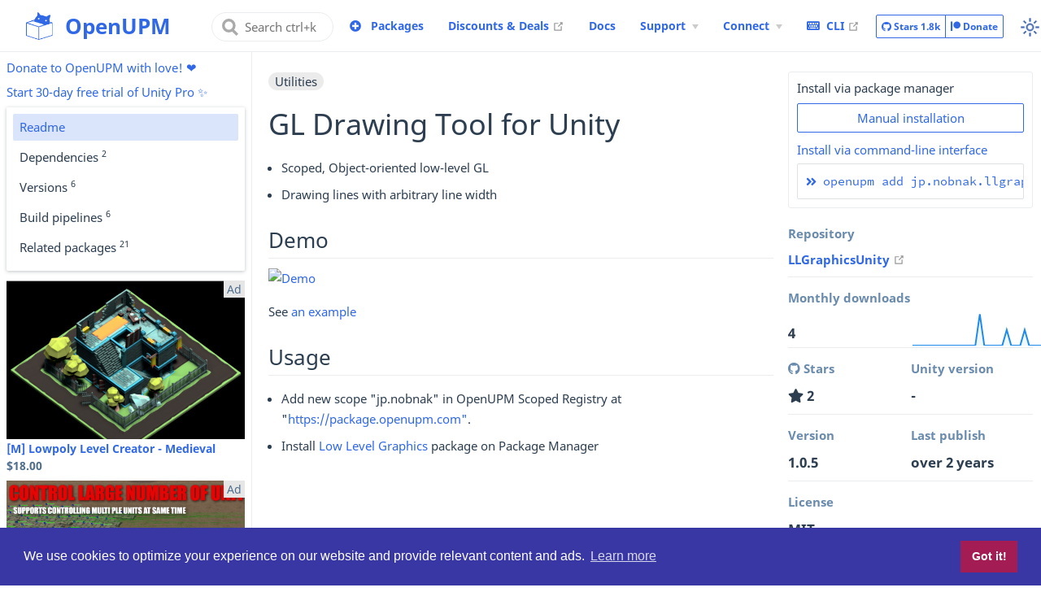

--- FILE ---
content_type: text/html; charset=UTF-8
request_url: https://openupm.com/packages/jp.nobnak.llgraphics/
body_size: 3199
content:
<!doctype html>
<html lang="en-US">
  <head>
    <meta charset="utf-8" />
    <meta name="viewport" content="width=device-width,initial-scale=1" />
    <meta name="generator" content="VuePress 2.0.0-rc.7" />
    <style>
      :root {
        --c-bg: #fff;
      }
      html.dark {
        --c-bg: #22272e;
      }
      html,
      body {
        background-color: var(--c-bg);
      }
    </style>
    <script>
      const userMode = localStorage.getItem('vuepress-color-scheme')
      const systemDarkMode =
        window.matchMedia &&
        window.matchMedia('(prefers-color-scheme: dark)').matches
      if (userMode === 'dark' || (userMode !== 'light' && systemDarkMode)) {
        document.documentElement.classList.toggle('dark', true)
      }
    </script>
    <link rel="canonical" href="https://openupm.com/packages/jp.nobnak.llgraphics/"><meta property="og:url" content="https://openupm.com/packages/jp.nobnak.llgraphics/"><meta property="og:site_name" content="OpenUPM"><meta property="og:title" content="Low-level Graphicse | jp.nobnak.llgraphics | Unity Package (UPM) Download"><meta property="og:type" content="website"><meta property="og:image" content="https://openupm.com/images/openupm-twitter.png"><meta property="og:locale" content="en-US"><meta name="twitter:card" content="summary_large_image"><meta name="twitter:image:alt" content="Low-level Graphicse | jp.nobnak.llgraphics | Unity Package (UPM) Download"><meta property="article:author" content="nobnak"><meta property="article:tag" content="utilities"><script type="application/ld+json">{"@context":"https://schema.org","@type":"WebPage","name":"Low-level Graphicse | jp.nobnak.llgraphics | Unity Package (UPM) Download"}</script><meta name="theme-color" content="#3068E5"><link rel="icon" href="/images/openupm-icon-256.png"><link rel="mask-icon" href="/images/openupm-icon-mask.svg" color="#3068E5"><link rel="apple-touch-icon" href="/images/openupm-icon-256.png"><meta name="apple-mobile-web-app-capable" content="yes"><meta name="apple-mobile-web-app-status-bar-style" content="black"><meta name="msapplication-TileImage" content="/images/openupm-icon-256.png"><meta name="msapplication-TileColor" content="#000000"><link rel="manifest" href="/manifest.json"><link rel="stylesheet" href="/vendors/fontawesome-free@5.15.1/css/all.css"><link rel="stylesheet" href="/vendors/cookieconsent@3.1.1/build/cookieconsent.min.css"><script src="/vendors/cookieconsent@3.1.1/build/cookieconsent.min.js"></script><script src="/vendors/chunkload-redirect/chunkload-redirect.js" async></script><link rel="alternate" type="application/rss+xml" href="https://api.openupm.com/feeds/updates/rss"><link rel="alternate" type="application/rss+atom" href="https://api.openupm.com/feeds/updates/atom"><link rel="alternate" type="application/json" href="https://api.openupm.com/feeds/updates/json"><meta name="keywords" content="openupm,open upm,upm,unity package manager,unity package,scoped registry,unity,open source,unity assets,asset store,unity store,free resource"><script async src="https://www.googletagmanager.com/gtag/js?id=G-HBWCQ2KGQ5"></script><script>window.dataLayer = window.dataLayer || [];
function gtag(){dataLayer.push(arguments);}
gtag('js', new Date());
gtag('config', 'G-HBWCQ2KGQ5');</script><script src="//pagead2.googlesyndication.com/pagead/js/adsbygoogle.js?client=ca-pub-1509006252899759" crossorigin="anonymous"></script><script async src="https://fundingchoicesmessages.google.com/i/pub-1509006252899759?ers=1" nonce="lUc_KA2m2P9d600H2mOqjg"></script><script nonce="lUc_KA2m2P9d600H2mOqjg">(function() {function signalGooglefcPresent() {if (!window.frames['googlefcPresent']) {if (document.body) {const iframe = document.createElement('iframe'); iframe.style = 'width: 0; height: 0; border: none; z-index: -1000; left: -1000px; top: -1000px;'; iframe.style.display = 'none'; iframe.name = 'googlefcPresent'; document.body.appendChild(iframe);} else {setTimeout(signalGooglefcPresent, 0);}}}signalGooglefcPresent();})();</script><title>Low-level Graphicse | jp.nobnak.llgraphics | Unity Package (UPM) Download | OpenUPM</title><meta name="description" content="">
    <link rel="preload" href="/assets/style-CNhVRSpF.css" as="style"><link rel="stylesheet" href="/assets/style-CNhVRSpF.css">
    <link rel="modulepreload" href="/assets/app-CNjIrh4H.js"><link rel="modulepreload" href="/assets/index.html-CMr8XjYS.js">
    
  </head>
  <body>
    <div id="app"><!--[--><div class="theme-container wide-layout package-detail"><!--[--><!--[--><header class="navbar"><div class="toggle-sidebar-button" title="toggle sidebar" aria-expanded="false" role="button" tabindex="0"><div class="icon" aria-hidden="true"><span></span><span></span><span></span></div></div><span><a class="route-link" href="/"><img class="logo" src="/images/openupm-icon-256.png" alt="OpenUPM"><span class="site-name can-hide" aria-hidden="true">OpenUPM</span></a></span><div class="navbar-items-wrapper" style=""><!--[--><form class="search-box" role="search"><input type="search" placeholder="Search ctrl+k" autocomplete="off" spellcheck="false" value><!----></form><div class="navbar-items can-hide mr-2"><div class="nav-item packages-add"><a class="route-link nav-link" href="/packages/add/" aria-label data-v-baea3dbc><!--[--><i class="fas fa-plus-circle" aria-hidden="true" data-v-baea3dbc></i><!--]-->  <!--[--><!--]--></a></div></div><!--]--><nav class="navbar-items can-hide" aria-label="site navigation"><!--[--><div class="navbar-item"><a class="route-link route-link-active" href="/packages/" aria-label="Packages" data-v-baea3dbc><!--[--><!--]--> Packages <!--[--><!--]--></a></div><div class="navbar-item"><a class="external-link" href="https://assetstore.unity.com/?on_sale=true&amp;orderBy=1&amp;rows=96&amp;aid=1011lJJH" rel="noopener noreferrer" target="_blank" aria-label="Discounts &amp; Deals" data-v-baea3dbc><!--[--><!--]--> Discounts &amp; Deals <span><svg class="external-link-icon" xmlns="http://www.w3.org/2000/svg" aria-hidden="true" focusable="false" x="0px" y="0px" viewBox="0 0 100 100" width="15" height="15"><path fill="currentColor" d="M18.8,85.1h56l0,0c2.2,0,4-1.8,4-4v-32h-8v28h-48v-48h28v-8h-32l0,0c-2.2,0-4,1.8-4,4v56C14.8,83.3,16.6,85.1,18.8,85.1z"></path><polygon fill="currentColor" points="45.7,48.7 51.3,54.3 77.2,28.5 77.2,37.2 85.2,37.2 85.2,14.9 62.8,14.9 62.8,22.9 71.5,22.9"></polygon></svg><span class="external-link-icon-sr-only">open in new window</span></span><!--[--><!--]--></a></div><div class="navbar-item"><a class="route-link" href="/docs/" aria-label="Docs" data-v-baea3dbc><!--[--><!--]--> Docs <!--[--><!--]--></a></div><div class="navbar-item"><div class="navbar-dropdown-wrapper"><button class="navbar-dropdown-title" type="button" aria-label="Support Menu"><span class="title">Support</span><span class="arrow down"></span></button><button class="navbar-dropdown-title-mobile" type="button" aria-label="Support Menu"><span class="title">Support</span><span class="right arrow"></span></button><ul style="display:none;" class="navbar-dropdown"><!--[--><li class="navbar-dropdown-item"><a class="route-link" href="/support/" aria-label="Support OpenUPM" data-v-baea3dbc><!--[--><!--]--> Support OpenUPM <!--[--><!--]--></a></li><li class="navbar-dropdown-item"><a class="route-link" href="/contributors/" aria-label="Contributors" data-v-baea3dbc><!--[--><!--]--> Contributors <!--[--><!--]--></a></li><!--]--></ul></div></div><div class="navbar-item"><div class="navbar-dropdown-wrapper"><button class="navbar-dropdown-title" type="button" aria-label="Connect Menu"><span class="title">Connect</span><span class="arrow down"></span></button><button class="navbar-dropdown-title-mobile" type="button" aria-label="Connect Menu"><span class="title">Connect</span><span class="right arrow"></span></button><ul style="display:none;" class="navbar-dropdown"><!--[--><li class="navbar-dropdown-item"><a class="external-link" href="https://github.com/openupm/openupm" rel="noopener noreferrer" target="_blank" aria-label="GitHub" data-v-baea3dbc><!--[--><i class="fab fa-github" aria-hidden="true" data-v-baea3dbc></i><!--]--> GitHub <span><svg class="external-link-icon" xmlns="http://www.w3.org/2000/svg" aria-hidden="true" focusable="false" x="0px" y="0px" viewBox="0 0 100 100" width="15" height="15"><path fill="currentColor" d="M18.8,85.1h56l0,0c2.2,0,4-1.8,4-4v-32h-8v28h-48v-48h28v-8h-32l0,0c-2.2,0-4,1.8-4,4v56C14.8,83.3,16.6,85.1,18.8,85.1z"></path><polygon fill="currentColor" points="45.7,48.7 51.3,54.3 77.2,28.5 77.2,37.2 85.2,37.2 85.2,14.9 62.8,14.9 62.8,22.9 71.5,22.9"></polygon></svg><span class="external-link-icon-sr-only">open in new window</span></span><!--[--><!--]--></a></li><li class="navbar-dropdown-item"><a class="external-link" href="https://medium.com/openupm" rel="noopener noreferrer" target="_blank" aria-label="Medium" data-v-baea3dbc><!--[--><i class="fab fa-medium" aria-hidden="true" data-v-baea3dbc></i><!--]--> Medium <span><svg class="external-link-icon" xmlns="http://www.w3.org/2000/svg" aria-hidden="true" focusable="false" x="0px" y="0px" viewBox="0 0 100 100" width="15" height="15"><path fill="currentColor" d="M18.8,85.1h56l0,0c2.2,0,4-1.8,4-4v-32h-8v28h-48v-48h28v-8h-32l0,0c-2.2,0-4,1.8-4,4v56C14.8,83.3,16.6,85.1,18.8,85.1z"></path><polygon fill="currentColor" points="45.7,48.7 51.3,54.3 77.2,28.5 77.2,37.2 85.2,37.2 85.2,14.9 62.8,14.9 62.8,22.9 71.5,22.9"></polygon></svg><span class="external-link-icon-sr-only">open in new window</span></span><!--[--><!--]--></a></li><li class="navbar-dropdown-item"><a class="external-link" href="https://twitter.com/openupmupdate" rel="noopener noreferrer" target="_blank" aria-label="Twitter" data-v-baea3dbc><!--[--><i class="fab fa-twitter" aria-hidden="true" data-v-baea3dbc></i><!--]--> Twitter <span><svg class="external-link-icon" xmlns="http://www.w3.org/2000/svg" aria-hidden="true" focusable="false" x="0px" y="0px" viewBox="0 0 100 100" width="15" height="15"><path fill="currentColor" d="M18.8,85.1h56l0,0c2.2,0,4-1.8,4-4v-32h-8v28h-48v-48h28v-8h-32l0,0c-2.2,0-4,1.8-4,4v56C14.8,83.3,16.6,85.1,18.8,85.1z"></path><polygon fill="currentColor" points="45.7,48.7 51.3,54.3 77.2,28.5 77.2,37.2 85.2,37.2 85.2,14.9 62.8,14.9 62.8,22.9 71.5,22.9"></polygon></svg><span class="external-link-icon-sr-only">open in new window</span></span><!--[--><!--]--></a></li><li class="navbar-dropdown-item"><a class="external-link" href="https://discord.gg/FnUgWEP" rel="noopener noreferrer" target="_blank" aria-label="Discord" data-v-baea3dbc><!--[--><i class="fab fa-discord" aria-hidden="true" data-v-baea3dbc></i><!--]--> Discord <span><svg class="external-link-icon" xmlns="http://www.w3.org/2000/svg" aria-hidden="true" focusable="false" x="0px" y="0px" viewBox="0 0 100 100" width="15" height="15"><path fill="currentColor" d="M18.8,85.1h56l0,0c2.2,0,4-1.8,4-4v-32h-8v28h-48v-48h28v-8h-32l0,0c-2.2,0-4,1.8-4,4v56C14.8,83.3,16.6,85.1,18.8,85.1z"></path><polygon fill="currentColor" points="45.7,48.7 51.3,54.3 77.2,28.5 77.2,37.2 85.2,37.2 85.2,14.9 62.8,14.9 62.8,22.9 71.5,22.9"></polygon></svg><span class="external-link-icon-sr-only">open in new window</span></span><!--[--><!--]--></a></li><li class="navbar-dropdown-item"><a class="external-link" href="mailto:hello@openupm.com" aria-label="Contact Us" data-v-baea3dbc><!--[--><i class="fas fa-envelope" aria-hidden="true" data-v-baea3dbc></i><!--]--> Contact Us <!----><!--[--><!--]--></a></li><li class="navbar-dropdown-item"><a class="external-link" href="https://api.openupm.com/feeds/updates/rss" rel="noopener noreferrer" target="_blank" aria-label="Package Updates" data-v-baea3dbc><!--[--><i class="fa fa-rss-square" aria-hidden="true" data-v-baea3dbc></i><!--]--> Package Updates <span><svg class="external-link-icon" xmlns="http://www.w3.org/2000/svg" aria-hidden="true" focusable="false" x="0px" y="0px" viewBox="0 0 100 100" width="15" height="15"><path fill="currentColor" d="M18.8,85.1h56l0,0c2.2,0,4-1.8,4-4v-32h-8v28h-48v-48h28v-8h-32l0,0c-2.2,0-4,1.8-4,4v56C14.8,83.3,16.6,85.1,18.8,85.1z"></path><polygon fill="currentColor" points="45.7,48.7 51.3,54.3 77.2,28.5 77.2,37.2 85.2,37.2 85.2,14.9 62.8,14.9 62.8,22.9 71.5,22.9"></polygon></svg><span class="external-link-icon-sr-only">open in new window</span></span><!--[--><!--]--></a></li><!--]--></ul></div></div><div class="navbar-item"><a class="external-link" href="https://github.com/openupm/openupm-cli#openupm-cli" rel="noopener noreferrer" target="_blank" aria-label="CLI" data-v-baea3dbc><!--[--><i class="fa fa-keyboard" aria-hidden="true" data-v-baea3dbc></i><!--]--> CLI <span><svg class="external-link-icon" xmlns="http://www.w3.org/2000/svg" aria-hidden="true" focusable="false" x="0px" y="0px" viewBox="0 0 100 100" width="15" height="15"><path fill="currentColor" d="M18.8,85.1h56l0,0c2.2,0,4-1.8,4-4v-32h-8v28h-48v-48h28v-8h-32l0,0c-2.2,0-4,1.8-4,4v56C14.8,83.3,16.6,85.1,18.8,85.1z"></path><polygon fill="currentColor" points="45.7,48.7 51.3,54.3 77.2,28.5 77.2,37.2 85.2,37.2 85.2,14.9 62.8,14.9 62.8,22.9 71.5,22.9"></polygon></svg><span class="external-link-icon-sr-only">open in new window</span></span><!--[--><!--]--></a></div><!--]--></nav><!--[--><div class="initial-container" data-v-0c9b63b7><div class="loader" data-v-0c9b63b7><i class="fa fa-circle-notch fa-spin mr-1" data-v-0c9b63b7></i><strong data-v-0c9b63b7>Loading...</strong></div></div><div class="navbar-items hide-md" data-v-1298776c><div class="nav-item growth" data-v-1298776c><div class="btn-group" data-v-1298776c><a href="https://github.com/openupm/openupm" rel="noopener noreferrer" class="btn btn-default btn-sm" data-v-1298776c><i class="fab fa-github" data-v-1298776c></i> Stars <span class="stars" data-v-1298776c>...</span></a><a href="https://www.patreon.com/openupm" rel="noopener noreferrer" class="btn btn-default btn-sm" data-v-1298776c><i class="fab fa-patreon" data-v-1298776c></i> Donate</a></div></div></div><!--]--><button class="toggle-color-mode-button" title="toggle color mode"><svg style="" class="icon" focusable="false" viewBox="0 0 32 32"><path d="M16 12.005a4 4 0 1 1-4 4a4.005 4.005 0 0 1 4-4m0-2a6 6 0 1 0 6 6a6 6 0 0 0-6-6z" fill="currentColor"></path><path d="M5.394 6.813l1.414-1.415l3.506 3.506L8.9 10.318z" fill="currentColor"></path><path d="M2 15.005h5v2H2z" fill="currentColor"></path><path d="M5.394 25.197L8.9 21.691l1.414 1.415l-3.506 3.505z" fill="currentColor"></path><path d="M15 25.005h2v5h-2z" fill="currentColor"></path><path d="M21.687 23.106l1.414-1.415l3.506 3.506l-1.414 1.414z" fill="currentColor"></path><path d="M25 15.005h5v2h-5z" fill="currentColor"></path><path d="M21.687 8.904l3.506-3.506l1.414 1.415l-3.506 3.505z" fill="currentColor"></path><path d="M15 2.005h2v5h-2z" fill="currentColor"></path></svg><svg style="display:none;" class="icon" focusable="false" viewBox="0 0 32 32"><path d="M13.502 5.414a15.075 15.075 0 0 0 11.594 18.194a11.113 11.113 0 0 1-7.975 3.39c-.138 0-.278.005-.418 0a11.094 11.094 0 0 1-3.2-21.584M14.98 3a1.002 1.002 0 0 0-.175.016a13.096 13.096 0 0 0 1.825 25.981c.164.006.328 0 .49 0a13.072 13.072 0 0 0 10.703-5.555a1.01 1.01 0 0 0-.783-1.565A13.08 13.08 0 0 1 15.89 4.38A1.015 1.015 0 0 0 14.98 3z" fill="currentColor"></path></svg></button><!----></div></header><div class="growth-navbar-mobile show-sm" data-v-e0568abe><div class="columns" data-v-e0568abe><div class="column col-12" data-v-e0568abe><div class="btn-group" data-v-e0568abe><a class="route-link route-link-active btn btn-default btn-sm" href="/packages/" aria-label data-v-e0568abe data-v-baea3dbc><!--[--><i class="fa fa-box-open" aria-hidden="true" data-v-baea3dbc></i><!--]-->  <!--[--><!--]--></a><a href="https://github.com/openupm/openupm" rel="noopener noreferrer" class="btn btn-default btn-sm" data-v-e0568abe><i class="fab fa-github" data-v-e0568abe></i> Stars <span class="stars" data-v-e0568abe>...</span></a><a href="https://www.patreon.com/openupm" rel="noopener noreferrer" class="btn btn-default btn-sm" data-v-e0568abe><i class="fab fa-patreon" data-v-e0568abe></i> Donate</a></div></div></div></div><!--]--><!--]--><div class="sidebar-mask"></div><!--[--><aside class="sidebar"><nav class="navbar-items" aria-label="site navigation"><!--[--><div class="navbar-item"><a class="route-link route-link-active" href="/packages/" aria-label="Packages" data-v-baea3dbc><!--[--><!--]--> Packages <!--[--><!--]--></a></div><div class="navbar-item"><a class="external-link" href="https://assetstore.unity.com/?on_sale=true&amp;orderBy=1&amp;rows=96&amp;aid=1011lJJH" rel="noopener noreferrer" target="_blank" aria-label="Discounts &amp; Deals" data-v-baea3dbc><!--[--><!--]--> Discounts &amp; Deals <span><svg class="external-link-icon" xmlns="http://www.w3.org/2000/svg" aria-hidden="true" focusable="false" x="0px" y="0px" viewBox="0 0 100 100" width="15" height="15"><path fill="currentColor" d="M18.8,85.1h56l0,0c2.2,0,4-1.8,4-4v-32h-8v28h-48v-48h28v-8h-32l0,0c-2.2,0-4,1.8-4,4v56C14.8,83.3,16.6,85.1,18.8,85.1z"></path><polygon fill="currentColor" points="45.7,48.7 51.3,54.3 77.2,28.5 77.2,37.2 85.2,37.2 85.2,14.9 62.8,14.9 62.8,22.9 71.5,22.9"></polygon></svg><span class="external-link-icon-sr-only">open in new window</span></span><!--[--><!--]--></a></div><div class="navbar-item"><a class="route-link" href="/docs/" aria-label="Docs" data-v-baea3dbc><!--[--><!--]--> Docs <!--[--><!--]--></a></div><div class="navbar-item"><div class="navbar-dropdown-wrapper"><button class="navbar-dropdown-title" type="button" aria-label="Support Menu"><span class="title">Support</span><span class="arrow down"></span></button><button class="navbar-dropdown-title-mobile" type="button" aria-label="Support Menu"><span class="title">Support</span><span class="right arrow"></span></button><ul style="display:none;" class="navbar-dropdown"><!--[--><li class="navbar-dropdown-item"><a class="route-link" href="/support/" aria-label="Support OpenUPM" data-v-baea3dbc><!--[--><!--]--> Support OpenUPM <!--[--><!--]--></a></li><li class="navbar-dropdown-item"><a class="route-link" href="/contributors/" aria-label="Contributors" data-v-baea3dbc><!--[--><!--]--> Contributors <!--[--><!--]--></a></li><!--]--></ul></div></div><div class="navbar-item"><div class="navbar-dropdown-wrapper"><button class="navbar-dropdown-title" type="button" aria-label="Connect Menu"><span class="title">Connect</span><span class="arrow down"></span></button><button class="navbar-dropdown-title-mobile" type="button" aria-label="Connect Menu"><span class="title">Connect</span><span class="right arrow"></span></button><ul style="display:none;" class="navbar-dropdown"><!--[--><li class="navbar-dropdown-item"><a class="external-link" href="https://github.com/openupm/openupm" rel="noopener noreferrer" target="_blank" aria-label="GitHub" data-v-baea3dbc><!--[--><i class="fab fa-github" aria-hidden="true" data-v-baea3dbc></i><!--]--> GitHub <span><svg class="external-link-icon" xmlns="http://www.w3.org/2000/svg" aria-hidden="true" focusable="false" x="0px" y="0px" viewBox="0 0 100 100" width="15" height="15"><path fill="currentColor" d="M18.8,85.1h56l0,0c2.2,0,4-1.8,4-4v-32h-8v28h-48v-48h28v-8h-32l0,0c-2.2,0-4,1.8-4,4v56C14.8,83.3,16.6,85.1,18.8,85.1z"></path><polygon fill="currentColor" points="45.7,48.7 51.3,54.3 77.2,28.5 77.2,37.2 85.2,37.2 85.2,14.9 62.8,14.9 62.8,22.9 71.5,22.9"></polygon></svg><span class="external-link-icon-sr-only">open in new window</span></span><!--[--><!--]--></a></li><li class="navbar-dropdown-item"><a class="external-link" href="https://medium.com/openupm" rel="noopener noreferrer" target="_blank" aria-label="Medium" data-v-baea3dbc><!--[--><i class="fab fa-medium" aria-hidden="true" data-v-baea3dbc></i><!--]--> Medium <span><svg class="external-link-icon" xmlns="http://www.w3.org/2000/svg" aria-hidden="true" focusable="false" x="0px" y="0px" viewBox="0 0 100 100" width="15" height="15"><path fill="currentColor" d="M18.8,85.1h56l0,0c2.2,0,4-1.8,4-4v-32h-8v28h-48v-48h28v-8h-32l0,0c-2.2,0-4,1.8-4,4v56C14.8,83.3,16.6,85.1,18.8,85.1z"></path><polygon fill="currentColor" points="45.7,48.7 51.3,54.3 77.2,28.5 77.2,37.2 85.2,37.2 85.2,14.9 62.8,14.9 62.8,22.9 71.5,22.9"></polygon></svg><span class="external-link-icon-sr-only">open in new window</span></span><!--[--><!--]--></a></li><li class="navbar-dropdown-item"><a class="external-link" href="https://twitter.com/openupmupdate" rel="noopener noreferrer" target="_blank" aria-label="Twitter" data-v-baea3dbc><!--[--><i class="fab fa-twitter" aria-hidden="true" data-v-baea3dbc></i><!--]--> Twitter <span><svg class="external-link-icon" xmlns="http://www.w3.org/2000/svg" aria-hidden="true" focusable="false" x="0px" y="0px" viewBox="0 0 100 100" width="15" height="15"><path fill="currentColor" d="M18.8,85.1h56l0,0c2.2,0,4-1.8,4-4v-32h-8v28h-48v-48h28v-8h-32l0,0c-2.2,0-4,1.8-4,4v56C14.8,83.3,16.6,85.1,18.8,85.1z"></path><polygon fill="currentColor" points="45.7,48.7 51.3,54.3 77.2,28.5 77.2,37.2 85.2,37.2 85.2,14.9 62.8,14.9 62.8,22.9 71.5,22.9"></polygon></svg><span class="external-link-icon-sr-only">open in new window</span></span><!--[--><!--]--></a></li><li class="navbar-dropdown-item"><a class="external-link" href="https://discord.gg/FnUgWEP" rel="noopener noreferrer" target="_blank" aria-label="Discord" data-v-baea3dbc><!--[--><i class="fab fa-discord" aria-hidden="true" data-v-baea3dbc></i><!--]--> Discord <span><svg class="external-link-icon" xmlns="http://www.w3.org/2000/svg" aria-hidden="true" focusable="false" x="0px" y="0px" viewBox="0 0 100 100" width="15" height="15"><path fill="currentColor" d="M18.8,85.1h56l0,0c2.2,0,4-1.8,4-4v-32h-8v28h-48v-48h28v-8h-32l0,0c-2.2,0-4,1.8-4,4v56C14.8,83.3,16.6,85.1,18.8,85.1z"></path><polygon fill="currentColor" points="45.7,48.7 51.3,54.3 77.2,28.5 77.2,37.2 85.2,37.2 85.2,14.9 62.8,14.9 62.8,22.9 71.5,22.9"></polygon></svg><span class="external-link-icon-sr-only">open in new window</span></span><!--[--><!--]--></a></li><li class="navbar-dropdown-item"><a class="external-link" href="mailto:hello@openupm.com" aria-label="Contact Us" data-v-baea3dbc><!--[--><i class="fas fa-envelope" aria-hidden="true" data-v-baea3dbc></i><!--]--> Contact Us <!----><!--[--><!--]--></a></li><li class="navbar-dropdown-item"><a class="external-link" href="https://api.openupm.com/feeds/updates/rss" rel="noopener noreferrer" target="_blank" aria-label="Package Updates" data-v-baea3dbc><!--[--><i class="fa fa-rss-square" aria-hidden="true" data-v-baea3dbc></i><!--]--> Package Updates <span><svg class="external-link-icon" xmlns="http://www.w3.org/2000/svg" aria-hidden="true" focusable="false" x="0px" y="0px" viewBox="0 0 100 100" width="15" height="15"><path fill="currentColor" d="M18.8,85.1h56l0,0c2.2,0,4-1.8,4-4v-32h-8v28h-48v-48h28v-8h-32l0,0c-2.2,0-4,1.8-4,4v56C14.8,83.3,16.6,85.1,18.8,85.1z"></path><polygon fill="currentColor" points="45.7,48.7 51.3,54.3 77.2,28.5 77.2,37.2 85.2,37.2 85.2,14.9 62.8,14.9 62.8,22.9 71.5,22.9"></polygon></svg><span class="external-link-icon-sr-only">open in new window</span></span><!--[--><!--]--></a></li><!--]--></ul></div></div><div class="navbar-item"><a class="external-link" href="https://github.com/openupm/openupm-cli#openupm-cli" rel="noopener noreferrer" target="_blank" aria-label="CLI" data-v-baea3dbc><!--[--><i class="fa fa-keyboard" aria-hidden="true" data-v-baea3dbc></i><!--]--> CLI <span><svg class="external-link-icon" xmlns="http://www.w3.org/2000/svg" aria-hidden="true" focusable="false" x="0px" y="0px" viewBox="0 0 100 100" width="15" height="15"><path fill="currentColor" d="M18.8,85.1h56l0,0c2.2,0,4-1.8,4-4v-32h-8v28h-48v-48h28v-8h-32l0,0c-2.2,0-4,1.8-4,4v56C14.8,83.3,16.6,85.1,18.8,85.1z"></path><polygon fill="currentColor" points="45.7,48.7 51.3,54.3 77.2,28.5 77.2,37.2 85.2,37.2 85.2,14.9 62.8,14.9 62.8,22.9 71.5,22.9"></polygon></svg><span class="external-link-icon-sr-only">open in new window</span></span><!--[--><!--]--></a></div><!--]--></nav><!--[--><!--[--><!--[--><!--[--><!----><!--]--><!--]--><!--]--><!--]--><ul class="sidebar-items"><!--[--><li><p tabindex="0" class="sidebar-item sidebar-heading"> <!----></p><!----></li><!--]--></ul><!--[--><!--]--></aside><!--]--><!--[--><main class="page"><!--[--><!--]--><div class="theme-default-content"><!--[--><!--[--><!--[--><!--[--><!----><!--]--><!--]--><!--]--><!--]--><div></div><!--[--><!--]--></div><footer class="page-meta"><!----><!----><!----></footer><!----><!--[--><!--[--><!----><!----><!--]--><!--]--></main><!--]--></div><!--[--><!----><!--]--><!--]--></div>
    <script type="module" src="/assets/app-CNjIrh4H.js" defer></script>
  </body>
</html>


--- FILE ---
content_type: text/html; charset=utf-8
request_url: https://www.google.com/recaptcha/api2/aframe
body_size: 265
content:
<!DOCTYPE HTML><html><head><meta http-equiv="content-type" content="text/html; charset=UTF-8"></head><body><script nonce="cMLhTGkHMGu8tKv2ylgdww">/** Anti-fraud and anti-abuse applications only. See google.com/recaptcha */ try{var clients={'sodar':'https://pagead2.googlesyndication.com/pagead/sodar?'};window.addEventListener("message",function(a){try{if(a.source===window.parent){var b=JSON.parse(a.data);var c=clients[b['id']];if(c){var d=document.createElement('img');d.src=c+b['params']+'&rc='+(localStorage.getItem("rc::a")?sessionStorage.getItem("rc::b"):"");window.document.body.appendChild(d);sessionStorage.setItem("rc::e",parseInt(sessionStorage.getItem("rc::e")||0)+1);localStorage.setItem("rc::h",'1763684678698');}}}catch(b){}});window.parent.postMessage("_grecaptcha_ready", "*");}catch(b){}</script></body></html>

--- FILE ---
content_type: text/css; charset=UTF-8
request_url: https://openupm.com/assets/style-CNhVRSpF.css
body_size: 22216
content:
.vp-back-to-top-button{position:fixed!important;bottom:4rem;inset-inline-end:1rem;z-index:100;width:3rem;height:3rem;padding:.5rem;border-width:0;border-radius:50%;background:var(--back-to-top-bg-color);color:var(--back-to-top-color);box-shadow:2px 2px 10px 4px var(--back-to-top-shadow);cursor:pointer}@media (max-width: 959px){.vp-back-to-top-button{width:2.5rem;height:2.5rem}}@media print{.vp-back-to-top-button{display:none}}.vp-back-to-top-button:hover{color:var(--back-to-top-color-hover)}.vp-back-to-top-button .back-to-top-icon{overflow:hidden;width:100%;height:100%;background:currentcolor;border-radius:50%;-webkit-mask-image:var(--back-to-top-icon);mask-image:var(--back-to-top-icon);-webkit-mask-position:50%;mask-position:50%;-webkit-mask-size:cover;mask-size:cover}.vp-scroll-progress{position:absolute;right:-2px;bottom:-2px;width:calc(100% + 4px);height:calc(100% + 4px)}.vp-scroll-progress svg{width:100%;height:100%}.vp-scroll-progress circle{opacity:.9;fill:none;stroke:currentColor;transform:rotate(-90deg);transform-origin:50% 50%;r:22;stroke-dasharray:0% 314.1593%;stroke-width:3px}@media (max-width: 959px){.vp-scroll-progress circle{r:18}}:root{--back-to-top-z-index: 5;--back-to-top-icon: url("data:image/svg+xml,%3csvg%20xmlns='http://www.w3.org/2000/svg'%20viewBox='0%200%201024%201024'%3e%3cpath%20d='M512%20843.2c-36.2%200-66.4-13.6-85.8-21.8-10.8-4.6-22.6%203.6-21.8%2015.2l7%20102c.4%206.2%207.6%209.4%2012.6%205.6l29-22c3.6-2.8%209-1.8%2011.4%202l41%2064.2c3%204.8%2010.2%204.8%2013.2%200l41-64.2c2.4-3.8%207.8-4.8%2011.4-2l29%2022c5%203.8%2012.2.6%2012.6-5.6l7-102c.8-11.6-11-20-21.8-15.2-19.6%208.2-49.6%2021.8-85.8%2021.8'/%3e%3cpath%20d='m795.4%20586.2-96-98.2C699.4%20172%20513%2032%20513%2032S324.8%20172%20324.8%20488l-96%2098.2c-3.6%203.6-5.2%209-4.4%2014.2L261.2%20824c1.8%2011.4%2014.2%2017%2023.6%2010.8L419%20744s41.4%2040%2094.2%2040%2092.2-40%2092.2-40l134.2%2090.8c9.2%206.2%2021.6.6%2023.6-10.8l37-223.8c.4-5.2-1.2-10.4-4.8-14M513%20384c-34%200-61.4-28.6-61.4-64s27.6-64%2061.4-64c34%200%2061.4%2028.6%2061.4%2064S547%20384%20513%20384'/%3e%3c/svg%3e");--back-to-top-bg-color: #fff;--back-to-top-color: #3eaf7c;--back-to-top-color-hover: #71cda3;--back-to-top-shadow: rgb(0 0 0 / 20%)}div[class*=language-]:hover:before{display:none}div[class*=language-]:hover .vp-copy-code-button{opacity:1}.vp-copy-code-button{position:absolute;top:.5em;right:.5em;z-index:5;width:2.5rem;height:2.5rem;padding:0;border-width:0;border-radius:.5rem;background:transparent;outline:none;opacity:0;cursor:pointer;transition:opacity .4s}@media print{.vp-copy-code-button{display:none}}.vp-copy-code-button:focus,.vp-copy-code-button.copied{opacity:1}.vp-copy-code-button:hover,.vp-copy-code-button.copied{background:var(--copy-code-hover)}.vp-copy-code-button.copied .vp-copy-icon{-webkit-mask-image:var(--code-copied-icon);mask-image:var(--code-copied-icon)}.vp-copy-code-button.copied:after{content:attr(data-copied);position:absolute;top:0;right:calc(100% + .25rem);display:block;height:1.25rem;padding:.625rem;border-radius:.5rem;background:var(--copy-code-hover);color:var(--copy-code-color);font-weight:500;line-height:1.25rem;white-space:nowrap}.vp-copy-icon{width:1.25rem;height:1.25rem;padding:.625rem;background:currentcolor;color:var(--copy-code-color);font-size:1.25rem;-webkit-mask-image:var(--code-copy-icon);mask-image:var(--code-copy-icon);-webkit-mask-position:50%;mask-position:50%;-webkit-mask-repeat:no-repeat;mask-repeat:no-repeat;-webkit-mask-size:1em;mask-size:1em}:root{--code-copy-icon: url("data:image/svg+xml,%3csvg%20xmlns='http://www.w3.org/2000/svg'%20viewBox='0%200%2024%2024'%20fill='none'%20height='20'%20width='20'%20stroke='rgba(128,128,128,1)'%20stroke-width='2'%3e%3cpath%20stroke-linecap='round'%20stroke-linejoin='round'%20d='M9%205H7a2%202%200%200%200-2%202v12a2%202%200%200%200%202%202h10a2%202%200%200%200%202-2V7a2%202%200%200%200-2-2h-2M9%205a2%202%200%200%200%202%202h2a2%202%200%200%200%202-2M9%205a2%202%200%200%201%202-2h2a2%202%200%200%201%202%202'%20/%3e%3c/svg%3e");--code-copied-icon: url("data:image/svg+xml,%3csvg%20xmlns='http://www.w3.org/2000/svg'%20viewBox='0%200%2024%2024'%20fill='none'%20height='20'%20width='20'%20stroke='rgba(128,128,128,1)'%20stroke-width='2'%3e%3cpath%20stroke-linecap='round'%20stroke-linejoin='round'%20d='M9%205H7a2%202%200%200%200-2%202v12a2%202%200%200%200%202%202h10a2%202%200%200%200%202-2V7a2%202%200%200%200-2-2h-2M9%205a2%202%200%200%200%202%202h2a2%202%200%200%200%202-2M9%205a2%202%200%200%201%202-2h2a2%202%200%200%201%202%202m-6%209%202%202%204-4'%20/%3e%3c/svg%3e");--copy-code-color: var(--code-ln-color, #9e9e9e);--copy-code-hover: var(--code-hl-bg-color, rgb(0 0 0 / 66%))}:root{--external-link-icon-color: #aaa}.external-link-icon{position:relative;display:inline-block;color:var(--external-link-icon-color);vertical-align:middle;top:-1px}@media print{.external-link-icon{display:none}}.external-link-icon-sr-only{position:absolute;width:1px;height:1px;padding:0;margin:-1px;overflow:hidden;clip:rect(0,0,0,0);white-space:nowrap;border-width:0;-webkit-user-select:none;-moz-user-select:none;user-select:none}:root{--nprogress-color: #29d;--nprogress-z-index: 1031}#nprogress{pointer-events:none}#nprogress .bar{background:var(--nprogress-color);position:fixed;z-index:var(--nprogress-z-index);top:0;left:0;width:100%;height:2px}a>i[data-v-baea3dbc]{margin-right:.2rem}:root{--c-brand: #3eaf7c;--c-brand-light: #4abf8a;--c-bg: #ffffff;--c-bg-light: #f3f4f5;--c-bg-lighter: #eeeeee;--c-bg-dark: #ebebec;--c-bg-darker: #e6e6e6;--c-bg-navbar: var(--c-bg);--c-bg-sidebar: var(--c-bg);--c-bg-arrow: #cccccc;--c-text: #2c3e50;--c-text-accent: var(--c-brand);--c-text-light: #3a5169;--c-text-lighter: #4e6e8e;--c-text-lightest: #6a8bad;--c-text-quote: #999999;--c-border: #eaecef;--c-border-dark: #dfe2e5;--c-tip: #42b983;--c-tip-bg: var(--c-bg-light);--c-tip-title: var(--c-text);--c-tip-text: var(--c-text);--c-tip-text-accent: var(--c-text-accent);--c-warning: #ffc310;--c-warning-bg: #fffae3;--c-warning-bg-light: #fff3ba;--c-warning-bg-lighter: #fff0b0;--c-warning-border-dark: #f7dc91;--c-warning-details-bg: #fff5ca;--c-warning-title: #f1b300;--c-warning-text: #746000;--c-warning-text-accent: #edb100;--c-warning-text-light: #c1971c;--c-warning-text-quote: #ccab49;--c-danger: #f11e37;--c-danger-bg: #ffe0e0;--c-danger-bg-light: #ffcfde;--c-danger-bg-lighter: #ffc9c9;--c-danger-border-dark: #f1abab;--c-danger-details-bg: #ffd4d4;--c-danger-title: #ed1e2c;--c-danger-text: #660000;--c-danger-text-accent: #bd1a1a;--c-danger-text-light: #b5474d;--c-danger-text-quote: #c15b5b;--c-details-bg: #eeeeee;--c-badge-tip: var(--c-tip);--c-badge-warning: #ecc808;--c-badge-warning-text: var(--c-bg);--c-badge-danger: #dc2626;--c-badge-danger-text: var(--c-bg);--c-code-group-tab-title: rgba(255, 255, 255, .9);--c-code-group-tab-bg: var(--code-bg-color);--c-code-group-tab-outline: var(var(--c-code-group-tab-title));--c-code-group-tab-active-border: var(--c-brand);--t-color: .3s ease;--t-transform: .3s ease;--code-bg-color: #282c34;--code-hl-bg-color: rgba(0, 0, 0, .66);--code-ln-color: #9e9e9e;--code-ln-wrapper-width: 3.5rem;--font-family: -apple-system, BlinkMacSystemFont, "Segoe UI", Roboto, Oxygen, Ubuntu, Cantarell, "Fira Sans", "Droid Sans", "Helvetica Neue", sans-serif;--font-family-code: Consolas, Monaco, "Andale Mono", "Ubuntu Mono", monospace;--navbar-height: 3.6rem;--navbar-padding-v: .7rem;--navbar-padding-h: 1.5rem;--sidebar-width: 20rem;--sidebar-width-mobile: calc(var(--sidebar-width) * .82);--content-width: 740px;--homepage-width: 960px}.vp-back-to-top-button{--back-to-top-color: var(--c-brand);--back-to-top-color-hover: var(--c-brand-light);--back-to-top-bg-color: var(--c-bg)}.vp-catalog-wrapper{--catalog-bg-color: var(--c-bg);--catalog-bg-secondary-color: var(--c-bg-dark);--catalog-border-color: var(--c-border);--catalog-active-color: var(--c-brand);--catalog-hover-color: var(--c-brand-light)}.DocSearch{--docsearch-primary-color: var(--c-brand);--docsearch-text-color: var(--c-text);--docsearch-highlight-color: var(--c-brand);--docsearch-muted-color: var(--c-text-quote);--docsearch-container-background: rgba(9, 10, 17, .8);--docsearch-modal-background: var(--c-bg-light);--docsearch-searchbox-background: var(--c-bg-lighter);--docsearch-searchbox-focus-background: var(--c-bg);--docsearch-searchbox-shadow: inset 0 0 0 2px var(--c-brand);--docsearch-hit-color: var(--c-text-light);--docsearch-hit-active-color: var(--c-bg);--docsearch-hit-background: var(--c-bg);--docsearch-hit-shadow: 0 1px 3px 0 var(--c-border-dark);--docsearch-footer-background: var(--c-bg)}.external-link-icon{--external-link-icon-color: var(--c-text-quote)}.medium-zoom-overlay{--medium-zoom-bg-color: var(--c-bg)}#nprogress{--nprogress-color: var(--c-brand)}body{--photo-swipe-bullet: var(--c-bg);--photo-swipe-bullet-active: var(--c-brand)}.pwa-popup{--pwa-popup-text-color: var(--c-text);--pwa-popup-bg-color: var(--c-bg);--pwa-popup-border-color: var(--c-brand);--pwa-popup-shadow: 0 4px 16px var(--c-brand);--pwa-popup-btn-text-color: var(--c-bg);--pwa-popup-btn-bg-color: var(--c-brand);--pwa-popup-btn-hover-bg-color: var(--c-brand-light)}.language-modal-mask{--redirect-bg-color: var(--c-bg);--redirect-bg-color-light: var(--c-bg-light);--redirect-bg-color-lighter: var(--c-bg-lighter);--redirect-text-color: var(--c-text);--redirect-primary-bg-color: var(--c-brand);--redirect-primary-hover-bg-color: var(--c-brand-light);--redirect-primary-text-color: var(--c-bg)}.search-box{--search-bg-color: var(--c-bg);--search-accent-color: var(--c-brand);--search-text-color: var(--c-text);--search-border-color: var(--c-border);--search-item-text-color: var(--c-text-lighter);--search-item-focus-bg-color: var(--c-bg-light)}html.dark{--c-brand: #3aa675;--c-brand-light: #349469;--c-bg: #22272e;--c-bg-light: #2b313a;--c-bg-lighter: #262c34;--c-bg-dark: #343b44;--c-bg-darker: #37404c;--c-text: #adbac7;--c-text-light: #96a7b7;--c-text-lighter: #8b9eb0;--c-text-lightest: #8094a8;--c-border: #3e4c5a;--c-border-dark: #34404c;--c-tip: #318a62;--c-warning: #e0ad15;--c-warning-bg: #2d2f2d;--c-warning-bg-light: #423e2a;--c-warning-bg-lighter: #44442f;--c-warning-border-dark: #957c35;--c-warning-details-bg: #39392d;--c-warning-title: #fdca31;--c-warning-text: #d8d96d;--c-warning-text-accent: #ffbf00;--c-warning-text-light: #ddb84b;--c-warning-text-quote: #ccab49;--c-danger: #fc1e38;--c-danger-bg: #39232c;--c-danger-bg-light: #4b2b35;--c-danger-bg-lighter: #553040;--c-danger-border-dark: #a25151;--c-danger-details-bg: #482936;--c-danger-title: #fc2d3b;--c-danger-text: #ea9ca0;--c-danger-text-accent: #fd3636;--c-danger-text-light: #d9777c;--c-danger-text-quote: #d56b6b;--c-details-bg: #323843;--c-badge-warning: var(--c-warning);--c-badge-warning-text: #3c2e05;--c-badge-danger: var(--c-danger);--c-badge-danger-text: #401416;--code-hl-bg-color: #363b46}html.dark .DocSearch{--docsearch-logo-color: var(--c-text);--docsearch-modal-shadow: inset 1px 1px 0 0 #2c2e40, 0 3px 8px 0 #000309;--docsearch-key-shadow: inset 0 -2px 0 0 #282d55, inset 0 0 1px 1px #51577d, 0 2px 2px 0 rgba(3, 4, 9, .3);--docsearch-key-gradient: linear-gradient(-225deg, #444950, #1c1e21);--docsearch-footer-shadow: inset 0 1px 0 0 rgba(73, 76, 106, .5), 0 -4px 8px 0 rgba(0, 0, 0, .2)}html,body{padding:0;margin:0;background-color:var(--c-bg);transition:background-color var(--t-color)}html.dark{color-scheme:dark}html{font-size:16px}body{font-family:var(--font-family);-webkit-font-smoothing:antialiased;-moz-osx-font-smoothing:grayscale;font-size:1rem;color:var(--c-text)}a{font-weight:500;color:var(--c-text-accent);text-decoration:none;overflow-wrap:break-word}p a code{font-weight:400;color:var(--c-text-accent)}kbd{font-family:var(--font-family-code);color:var(--c-text);background:var(--c-bg-lighter);border:solid .15rem var(--c-border-dark);border-bottom:solid .25rem var(--c-border-dark);border-radius:.15rem;padding:0 .15em}code{font-family:var(--font-family-code);color:var(--c-text-lighter);padding:.25rem .5rem;margin:0;font-size:.85em;background-color:var(--c-bg-light);border-radius:3px;overflow-wrap:break-word;transition:background-color var(--t-color)}blockquote{font-size:1rem;color:var(--c-text-quote);border-left:.2rem solid var(--c-border-dark);margin:1rem 0;padding:.25rem 0 .25rem 1rem;overflow-wrap:break-word}blockquote>p{margin:0}ul,ol{padding-left:1.2em}strong{font-weight:600}h1,h2,h3,h4,h5,h6{font-weight:600;line-height:1.25;overflow-wrap:break-word}h1:focus-visible,h2:focus-visible,h3:focus-visible,h4:focus-visible,h5:focus-visible,h6:focus-visible{outline:none}h1 .header-anchor,h2 .header-anchor,h3 .header-anchor,h4 .header-anchor,h5 .header-anchor,h6 .header-anchor{color:inherit;text-decoration:none;position:relative}h1 .header-anchor:hover:before,h2 .header-anchor:hover:before,h3 .header-anchor:hover:before,h4 .header-anchor:hover:before,h5 .header-anchor:hover:before,h6 .header-anchor:hover:before{font-size:.8em;content:"¶";position:absolute;left:-.75em;color:var(--c-brand)}h1 .header-anchor:focus-visible,h2 .header-anchor:focus-visible,h3 .header-anchor:focus-visible,h4 .header-anchor:focus-visible,h5 .header-anchor:focus-visible,h6 .header-anchor:focus-visible{outline:none}h1 .header-anchor:focus-visible:before,h2 .header-anchor:focus-visible:before,h3 .header-anchor:focus-visible:before,h4 .header-anchor:focus-visible:before,h5 .header-anchor:focus-visible:before,h6 .header-anchor:focus-visible:before{content:"¶";position:absolute;left:-.75em;color:var(--c-brand);outline:auto}h1{font-size:2.2rem}h2{font-size:1.65rem;padding-bottom:.3rem;border-bottom:1px solid var(--c-border);transition:border-color var(--t-color)}h3{font-size:1.35rem}h4{font-size:1.15rem}h5{font-size:1.05rem}h6{font-size:1rem}@media print{a[href^="http://"]:after,a[href^="https://"]:after{content:" (" attr(href) ") "}}p,ul,ol{line-height:1.7;overflow-wrap:break-word}hr{border:0;border-top:1px solid var(--c-border)}table{border-collapse:collapse;margin:1rem 0;display:block;overflow-x:auto;transition:border-color var(--t-color)}tr{border-top:1px solid var(--c-border-dark);transition:border-color var(--t-color)}tr:nth-child(2n){background-color:var(--c-bg-light);transition:background-color var(--t-color)}tr:nth-child(2n) code{background-color:var(--c-bg-dark)}th,td{padding:.6em 1em;border:1px solid var(--c-border-dark);transition:border-color var(--t-color)}.arrow{display:inline-block;width:0;height:0}.arrow.up{border-left:4px solid transparent;border-right:4px solid transparent;border-bottom:6px solid var(--c-bg-arrow)}.arrow.down{border-left:4px solid transparent;border-right:4px solid transparent;border-top:6px solid var(--c-bg-arrow)}.arrow.right{border-top:4px solid transparent;border-bottom:4px solid transparent;border-left:6px solid var(--c-bg-arrow)}.arrow.left{border-top:4px solid transparent;border-bottom:4px solid transparent;border-right:6px solid var(--c-bg-arrow)}.badge{display:inline-block;font-size:14px;font-weight:600;height:18px;line-height:18px;border-radius:3px;padding:0 6px;color:var(--c-bg);vertical-align:top;transition:color var(--t-color),background-color var(--t-color)}.badge.tip{background-color:var(--c-badge-tip)}.badge.warning{background-color:var(--c-badge-warning);color:var(--c-badge-warning-text)}.badge.danger{background-color:var(--c-badge-danger);color:var(--c-badge-danger-text)}.badge+.badge{margin-left:5px}code[class*=language-],pre[class*=language-]{color:#ccc;background:none;font-family:var(--font-family-code);font-size:1em;text-align:left;white-space:pre;word-spacing:normal;word-break:normal;word-wrap:normal;line-height:1.5;-moz-tab-size:4;-o-tab-size:4;tab-size:4;-webkit-hyphens:none;hyphens:none}pre[class*=language-]{padding:1em;margin:.5em 0;overflow:auto}:not(pre)>code[class*=language-],pre[class*=language-]{background:#2d2d2d}:not(pre)>code[class*=language-]{padding:.1em;border-radius:.3em;white-space:normal}.token.comment,.token.block-comment,.token.prolog,.token.doctype,.token.cdata{color:#999}.token.punctuation{color:#ccc}.token.tag,.token.attr-name,.token.namespace,.token.deleted{color:#ec5975}.token.function-name{color:#6196cc}.token.boolean,.token.number,.token.function{color:#f08d49}.token.property,.token.class-name,.token.constant,.token.symbol{color:#f8c555}.token.selector,.token.important,.token.atrule,.token.keyword,.token.builtin{color:#cc99cd}.token.string,.token.char,.token.attr-value,.token.regex,.token.variable{color:#7ec699}.token.operator,.token.entity,.token.url{color:#67cdcc}.token.important,.token.bold{font-weight:700}.token.italic{font-style:italic}.token.entity{cursor:help}.token.inserted{color:#3eaf7c}.theme-default-content pre,.theme-default-content pre[class*=language-]{line-height:1.375;padding:1.3rem 1.5rem;margin:.85rem 0;border-radius:6px;overflow:auto}.theme-default-content pre code,.theme-default-content pre[class*=language-] code{color:#fff;padding:0;background-color:transparent!important;border-radius:0;overflow-wrap:unset;-webkit-font-smoothing:auto;-moz-osx-font-smoothing:auto}.theme-default-content .line-number{font-family:var(--font-family-code)}div[class*=language-]{position:relative;background-color:var(--code-bg-color);border-radius:6px}div[class*=language-]:before{content:attr(data-title);position:absolute;z-index:3;top:.8em;right:1em;font-size:.75rem;color:var(--code-ln-color)}div[class*=language-] pre,div[class*=language-] pre[class*=language-]{background:transparent!important;position:relative;z-index:1}div[class*=language-] .highlight-lines{-webkit-user-select:none;-moz-user-select:none;user-select:none;padding-top:1.3rem;position:absolute;top:0;left:0;width:100%;line-height:1.375}div[class*=language-] .highlight-lines .highlight-line{background-color:var(--code-hl-bg-color)}div[class*=language-]:not(.line-numbers-mode) .line-numbers{display:none}div[class*=language-].line-numbers-mode .highlight-lines .highlight-line{position:relative}div[class*=language-].line-numbers-mode .highlight-lines .highlight-line:before{content:" ";position:absolute;z-index:2;left:0;top:0;display:block;width:var(--code-ln-wrapper-width);height:100%}div[class*=language-].line-numbers-mode pre{margin-left:var(--code-ln-wrapper-width);padding-left:1rem;vertical-align:middle}div[class*=language-].line-numbers-mode .line-numbers{position:absolute;top:0;width:var(--code-ln-wrapper-width);text-align:center;color:var(--code-ln-color);padding-top:1.25rem;line-height:1.375;counter-reset:line-number}div[class*=language-].line-numbers-mode .line-numbers .line-number{position:relative;z-index:3;-webkit-user-select:none;-moz-user-select:none;user-select:none;height:1.375em}div[class*=language-].line-numbers-mode .line-numbers .line-number:before{counter-increment:line-number;content:counter(line-number);font-size:.85em}div[class*=language-].line-numbers-mode:after{content:"";position:absolute;top:0;left:0;width:var(--code-ln-wrapper-width);height:100%;border-radius:6px 0 0 6px;border-right:1px solid var(--code-hl-bg-color)}@media (max-width: 600px){.theme-default-content div[class*=language-]{margin:.85rem -1.5rem;border-radius:0}}.code-group__nav{margin-top:.85rem;margin-bottom:calc(-1.7rem - 6px);padding-bottom:calc(1.7rem - 6px);padding-left:10px;padding-top:10px;border-top-left-radius:6px;border-top-right-radius:6px;background-color:var(--c-code-group-tab-bg)}.code-group__nav-tab{border:0;padding:5px;cursor:pointer;background-color:transparent;font-size:.85em;line-height:1.4;color:var(--c-code-group-tab-title);font-weight:600}.code-group__nav-tab:focus{outline:none}.code-group__nav-tab:focus-visible{outline:1px solid var(--c-code-group-tab-outline)}.code-group__nav-tab-active{border-bottom:var(--c-code-group-tab-active-border) 1px solid}@media (max-width: 600px){.code-group__nav{margin-left:-1.5rem;margin-right:-1.5rem;border-radius:0}}.code-group-item{display:none}.code-group-item__active{display:block}.code-group-item>pre{background-color:orange}.custom-container{transition:color var(--t-color),border-color var(--t-color),background-color var(--t-color)}.custom-container .custom-container-title{font-weight:600}.custom-container .custom-container-title:not(:only-child){margin-bottom:-.4rem}.custom-container.tip,.custom-container.warning,.custom-container.danger{padding:.1rem 1.5rem;border-left-width:.5rem;border-left-style:solid;margin:1rem 0}.custom-container.tip{border-color:var(--c-tip);background-color:var(--c-tip-bg);color:var(--c-tip-text)}.custom-container.tip .custom-container-title{color:var(--c-tip-title)}.custom-container.tip a{color:var(--c-tip-text-accent)}.custom-container.tip code{background-color:var(--c-bg-dark)}.custom-container.warning{border-color:var(--c-warning);background-color:var(--c-warning-bg);color:var(--c-warning-text)}.custom-container.warning .custom-container-title{color:var(--c-warning-title)}.custom-container.warning a{color:var(--c-warning-text-accent)}.custom-container.warning blockquote{border-left-color:var(--c-warning-border-dark);color:var(--c-warning-text-quote)}.custom-container.warning code{color:var(--c-warning-text-light);background-color:var(--c-warning-bg-light)}.custom-container.warning details{background-color:var(--c-warning-details-bg)}.custom-container.warning details code{background-color:var(--c-warning-bg-lighter)}.custom-container.warning .external-link-icon{--external-link-icon-color: var(--c-warning-text-quote)}.custom-container.danger{border-color:var(--c-danger);background-color:var(--c-danger-bg);color:var(--c-danger-text)}.custom-container.danger .custom-container-title{color:var(--c-danger-title)}.custom-container.danger a{color:var(--c-danger-text-accent)}.custom-container.danger blockquote{border-left-color:var(--c-danger-border-dark);color:var(--c-danger-text-quote)}.custom-container.danger code{color:var(--c-danger-text-light);background-color:var(--c-danger-bg-light)}.custom-container.danger details{background-color:var(--c-danger-details-bg)}.custom-container.danger details code{background-color:var(--c-danger-bg-lighter)}.custom-container.danger .external-link-icon{--external-link-icon-color: var(--c-danger-text-quote)}.custom-container.details{display:block;position:relative;border-radius:2px;margin:1.6em 0;padding:1.6em;background-color:var(--c-details-bg)}.custom-container.details code{background-color:var(--c-bg-darker)}.custom-container.details h4{margin-top:0}.custom-container.details figure:last-child,.custom-container.details p:last-child{margin-bottom:0;padding-bottom:0}.custom-container.details summary{outline:none;cursor:pointer}.home{padding:var(--navbar-height) 2rem 0;max-width:var(--homepage-width);margin:0 auto;display:block}.home .hero{text-align:center}.home .hero img{max-width:100%;max-height:280px;display:block;margin:3rem auto 1.5rem}.home .hero h1{font-size:3rem}.home .hero h1,.home .hero .description,.home .hero .actions{margin:1.8rem auto}.home .hero .actions{display:flex;flex-wrap:wrap;gap:1rem;justify-content:center}.home .hero .description{max-width:35rem;font-size:1.6rem;line-height:1.3;color:var(--c-text-lightest)}.home .hero .action-button{display:inline-block;font-size:1.2rem;padding:.8rem 1.6rem;border-width:2px;border-style:solid;border-radius:4px;transition:background-color var(--t-color);box-sizing:border-box}.home .hero .action-button.primary{color:var(--c-bg);background-color:var(--c-brand);border-color:var(--c-brand)}.home .hero .action-button.primary:hover{background-color:var(--c-brand-light)}.home .hero .action-button.secondary{color:var(--c-brand);background-color:var(--c-bg);border-color:var(--c-brand)}.home .hero .action-button.secondary:hover{color:var(--c-bg);background-color:var(--c-brand-light)}.home .features{border-top:1px solid var(--c-border);transition:border-color var(--t-color);padding:1.2rem 0;margin-top:2.5rem;display:flex;flex-wrap:wrap;align-items:flex-start;align-content:stretch;justify-content:space-between}.home .feature{flex-grow:1;flex-basis:30%;max-width:30%}.home .feature h2{font-size:1.4rem;font-weight:500;border-bottom:none;padding-bottom:0;color:var(--c-text-light)}.home .feature p{color:var(--c-text-lighter)}.home .theme-default-content{padding:0;margin:0}.home .footer{padding:2.5rem;border-top:1px solid var(--c-border);text-align:center;color:var(--c-text-lighter);transition:border-color var(--t-color)}@media (max-width: 840px){.home .features{flex-direction:column}.home .feature{max-width:100%;padding:0 2.5rem}}@media (max-width: 600px){.home{padding-left:1.5rem;padding-right:1.5rem}.home .hero img{max-height:210px;margin:2rem auto 1.2rem}.home .hero h1{font-size:2rem}.home .hero h1,.home .hero .description,.home .hero .actions{margin:1.2rem auto}.home .hero .description{font-size:1.2rem}.home .hero .action-button{font-size:1rem;padding:.6rem 1.2rem}.home .feature h2{font-size:1.25rem}}.page{padding-top:var(--navbar-height);padding-left:var(--sidebar-width)}.navbar{position:fixed;z-index:20;top:0;left:0;right:0;height:var(--navbar-height);box-sizing:border-box;border-bottom:1px solid var(--c-border);background-color:var(--c-bg-navbar);transition:background-color var(--t-color),border-color var(--t-color)}.sidebar{font-size:16px;width:var(--sidebar-width);position:fixed;z-index:10;margin:0;top:var(--navbar-height);left:0;bottom:0;box-sizing:border-box;border-right:1px solid var(--c-border);overflow-y:auto;scrollbar-width:thin;scrollbar-color:var(--c-brand) var(--c-border);background-color:var(--c-bg-sidebar);transition:transform var(--t-transform),background-color var(--t-color),border-color var(--t-color)}.sidebar::-webkit-scrollbar{width:7px}.sidebar::-webkit-scrollbar-track{background-color:var(--c-border)}.sidebar::-webkit-scrollbar-thumb{background-color:var(--c-brand)}.sidebar-mask{position:fixed;z-index:9;top:0;left:0;width:100vw;height:100vh;display:none}.theme-container.sidebar-open .sidebar-mask{display:block}.theme-container.sidebar-open .navbar>.toggle-sidebar-button .icon span:nth-child(1){transform:rotate(45deg) translate3d(5.5px,5.5px,0)}.theme-container.sidebar-open .navbar>.toggle-sidebar-button .icon span:nth-child(2){transform:scale3d(0,1,1)}.theme-container.sidebar-open .navbar>.toggle-sidebar-button .icon span:nth-child(3){transform:rotate(-45deg) translate3d(6px,-6px,0)}.theme-container.sidebar-open .navbar>.toggle-sidebar-button .icon span:nth-child(1),.theme-container.sidebar-open .navbar>.toggle-sidebar-button .icon span:nth-child(3){transform-origin:center}.theme-container.no-navbar .theme-default-content h1,.theme-container.no-navbar .theme-default-content h2,.theme-container.no-navbar .theme-default-content h3,.theme-container.no-navbar .theme-default-content h4,.theme-container.no-navbar .theme-default-content h5,.theme-container.no-navbar .theme-default-content h6{margin-top:1.5rem;padding-top:0}.theme-container.no-navbar .page{padding-top:0}.theme-container.no-navbar .sidebar{top:0}.theme-container.no-sidebar .sidebar{display:none}@media (max-width: 840px){.theme-container.no-sidebar .sidebar{display:block}}.theme-container.no-sidebar .page{padding-left:0}.theme-default-content a:not(.header-anchor):hover{text-decoration:underline}.theme-default-content img{max-width:100%}.theme-default-content h1,.theme-default-content h2,.theme-default-content h3,.theme-default-content h4,.theme-default-content h5,.theme-default-content h6{margin-top:calc(.5rem - var(--navbar-height));padding-top:calc(1rem + var(--navbar-height));margin-bottom:0}.theme-default-content h1:first-child,.theme-default-content h2:first-child,.theme-default-content h3:first-child,.theme-default-content h4:first-child,.theme-default-content h5:first-child,.theme-default-content h6:first-child{margin-bottom:1rem}.theme-default-content h1:first-child+p,.theme-default-content h1:first-child+pre,.theme-default-content h1:first-child+.custom-container,.theme-default-content h2:first-child+p,.theme-default-content h2:first-child+pre,.theme-default-content h2:first-child+.custom-container,.theme-default-content h3:first-child+p,.theme-default-content h3:first-child+pre,.theme-default-content h3:first-child+.custom-container,.theme-default-content h4:first-child+p,.theme-default-content h4:first-child+pre,.theme-default-content h4:first-child+.custom-container,.theme-default-content h5:first-child+p,.theme-default-content h5:first-child+pre,.theme-default-content h5:first-child+.custom-container,.theme-default-content h6:first-child+p,.theme-default-content h6:first-child+pre,.theme-default-content h6:first-child+.custom-container{margin-top:2rem}@media (max-width: 960px){.sidebar{font-size:15px;width:var(--sidebar-width-mobile)}.page{padding-left:var(--sidebar-width-mobile)}}@media (max-width: 840px){.sidebar{top:0;padding-top:var(--navbar-height);transform:translate(-100%)}.page{padding-left:0}.theme-container.sidebar-open .sidebar{transform:translate(0)}.theme-container.no-navbar .sidebar{padding-top:0}}@media (max-width: 600px){h1{font-size:1.9rem}}.navbar{--navbar-line-height: calc( var(--navbar-height) - 2 * var(--navbar-padding-v) );padding:var(--navbar-padding-v) var(--navbar-padding-h);line-height:var(--navbar-line-height)}.navbar .logo{height:var(--navbar-line-height);margin-right:var(--navbar-padding-v);vertical-align:top}.navbar .site-name{font-size:1.3rem;font-weight:600;color:var(--c-text);position:relative}.navbar .navbar-items-wrapper{display:flex;position:absolute;box-sizing:border-box;top:var(--navbar-padding-v);right:var(--navbar-padding-h);height:var(--navbar-line-height);padding-left:var(--navbar-padding-h);white-space:nowrap;font-size:.9rem}.navbar .navbar-items-wrapper .search-box{flex:0 0 auto;vertical-align:top}@media screen and (max-width: 840px){.navbar{padding-left:4rem}.navbar .site-name{display:block;width:calc(100vw - 11rem);overflow:hidden;white-space:nowrap;text-overflow:ellipsis}.navbar .can-hide{display:none}}.navbar-items{display:inline-block}@media print{.navbar-items{display:none}}.navbar-items a{display:inline-block;line-height:1.4rem;color:inherit}.navbar-items a:hover,.navbar-items a.router-link-active{color:var(--c-text)}.navbar-items .navbar-item{position:relative;display:inline-block;margin-left:1.5rem;line-height:var(--navbar-line-height)}.navbar-items .navbar-item:first-child{margin-left:0}.navbar-items .navbar-item>a:hover,.navbar-items .navbar-item>a.router-link-active{margin-bottom:-2px;border-bottom:2px solid var(--c-text-accent)}@media (max-width: 840px){.navbar-items .navbar-item{margin-left:0}.navbar-items .navbar-item>a:hover,.navbar-items .navbar-item>a.router-link-active{margin-bottom:0;border-bottom:none}.navbar-items a:hover,.navbar-items a.router-link-active{color:var(--c-text-accent)}}.toggle-sidebar-button{position:absolute;top:.6rem;left:1rem;display:none;padding:.6rem;cursor:pointer}.toggle-sidebar-button .icon{display:flex;flex-direction:column;justify-content:center;align-items:center;width:1.25rem;height:1.25rem;cursor:inherit}.toggle-sidebar-button .icon span{display:inline-block;width:100%;height:2px;border-radius:2px;background-color:var(--c-text);transition:transform var(--t-transform)}.toggle-sidebar-button .icon span:nth-child(2){margin:6px 0}@media screen and (max-width: 840px){.toggle-sidebar-button{display:block}}.toggle-color-mode-button{display:flex;margin:auto;margin-left:1rem;border:0;background:none;color:var(--c-text);opacity:.8;cursor:pointer}@media print{.toggle-color-mode-button{display:none}}.toggle-color-mode-button:hover{opacity:1}.toggle-color-mode-button .icon{width:1.25rem;height:1.25rem}.DocSearch{transition:background-color var(--t-color)}.navbar-dropdown-wrapper{cursor:pointer}.navbar-dropdown-wrapper .navbar-dropdown-title,.navbar-dropdown-wrapper .navbar-dropdown-title-mobile{display:block;font-size:.9rem;font-family:inherit;cursor:inherit;padding:inherit;line-height:1.4rem;background:transparent;border:none;font-weight:500;color:var(--c-text)}.navbar-dropdown-wrapper .navbar-dropdown-title:hover,.navbar-dropdown-wrapper .navbar-dropdown-title-mobile:hover{border-color:transparent}.navbar-dropdown-wrapper .navbar-dropdown-title .arrow,.navbar-dropdown-wrapper .navbar-dropdown-title-mobile .arrow{vertical-align:middle;margin-top:-1px;margin-left:.4rem}.navbar-dropdown-wrapper .navbar-dropdown-title-mobile{display:none;font-weight:600;font-size:inherit}.navbar-dropdown-wrapper .navbar-dropdown-title-mobile:hover{color:var(--c-text-accent)}.navbar-dropdown-wrapper .navbar-dropdown .navbar-dropdown-item{color:inherit;line-height:1.7rem}.navbar-dropdown-wrapper .navbar-dropdown .navbar-dropdown-item .navbar-dropdown-subtitle{margin:.45rem 0 0;border-top:1px solid var(--c-border);padding:1rem 0 .45rem;font-size:.9rem}.navbar-dropdown-wrapper .navbar-dropdown .navbar-dropdown-item .navbar-dropdown-subtitle>span{padding:0 1.5rem 0 1.25rem}.navbar-dropdown-wrapper .navbar-dropdown .navbar-dropdown-item .navbar-dropdown-subtitle>a{font-weight:inherit}.navbar-dropdown-wrapper .navbar-dropdown .navbar-dropdown-item .navbar-dropdown-subtitle>a.router-link-active:after{display:none}.navbar-dropdown-wrapper .navbar-dropdown .navbar-dropdown-item .navbar-dropdown-subitem-wrapper{padding:0;list-style:none}.navbar-dropdown-wrapper .navbar-dropdown .navbar-dropdown-item .navbar-dropdown-subitem-wrapper .navbar-dropdown-subitem{font-size:.9em}.navbar-dropdown-wrapper .navbar-dropdown .navbar-dropdown-item a{display:block;line-height:1.7rem;position:relative;border-bottom:none;font-weight:400;margin-bottom:0;padding:0 1.5rem 0 1.25rem}.navbar-dropdown-wrapper .navbar-dropdown .navbar-dropdown-item a:hover,.navbar-dropdown-wrapper .navbar-dropdown .navbar-dropdown-item a.router-link-active{color:var(--c-text-accent)}.navbar-dropdown-wrapper .navbar-dropdown .navbar-dropdown-item a.router-link-active:after{content:"";width:0;height:0;border-left:5px solid var(--c-text-accent);border-top:3px solid transparent;border-bottom:3px solid transparent;position:absolute;top:calc(50% - 2px);left:9px}.navbar-dropdown-wrapper .navbar-dropdown .navbar-dropdown-item:first-child .navbar-dropdown-subtitle{margin-top:0;padding-top:0;border-top:0}.navbar-dropdown-wrapper.mobile.open .navbar-dropdown-title,.navbar-dropdown-wrapper.mobile.open .navbar-dropdown-title-mobile{margin-bottom:.5rem}.navbar-dropdown-wrapper.mobile .navbar-dropdown-title,.navbar-dropdown-wrapper.mobile .navbar-dropdown-title-mobile{display:none}.navbar-dropdown-wrapper.mobile .navbar-dropdown-title-mobile{display:block}.navbar-dropdown-wrapper.mobile .navbar-dropdown{transition:height .1s ease-out;overflow:hidden}.navbar-dropdown-wrapper.mobile .navbar-dropdown .navbar-dropdown-item .navbar-dropdown-subtitle{border-top:0;margin-top:0;padding-top:0;padding-bottom:0}.navbar-dropdown-wrapper.mobile .navbar-dropdown .navbar-dropdown-item .navbar-dropdown-subtitle,.navbar-dropdown-wrapper.mobile .navbar-dropdown .navbar-dropdown-item>a{font-size:15px;line-height:2rem}.navbar-dropdown-wrapper.mobile .navbar-dropdown .navbar-dropdown-item .navbar-dropdown-subitem{font-size:14px;padding-left:1rem}.navbar-dropdown-wrapper:not(.mobile){height:1.8rem}.navbar-dropdown-wrapper:not(.mobile):hover .navbar-dropdown,.navbar-dropdown-wrapper:not(.mobile).open .navbar-dropdown{display:block!important}.navbar-dropdown-wrapper:not(.mobile).open:blur{display:none}.navbar-dropdown-wrapper:not(.mobile) .navbar-dropdown{display:none;height:auto!important;box-sizing:border-box;max-height:calc(100vh - 2.7rem);overflow-y:auto;position:absolute;top:100%;right:0;background-color:var(--c-bg-navbar);padding:.6rem 0;border:1px solid var(--c-border);border-bottom-color:var(--c-border-dark);text-align:left;border-radius:.25rem;white-space:nowrap;margin:0}.page{padding-bottom:2rem;display:block}.page .theme-default-content{max-width:var(--content-width);margin:0 auto;padding:2rem 2.5rem;padding-top:0}@media (max-width: 960px){.page .theme-default-content{padding:2rem}}@media (max-width: 600px){.page .theme-default-content{padding:1.5rem}}.page-meta{max-width:var(--content-width);margin:0 auto;padding:1rem 2.5rem;overflow:auto}@media (max-width: 960px){.page-meta{padding:2rem}}@media (max-width: 600px){.page-meta{padding:1.5rem}}.page-meta .meta-item{cursor:default;margin-top:.8rem}.page-meta .meta-item .meta-item-label{font-weight:500;color:var(--c-text-lighter)}.page-meta .meta-item .meta-item-info{font-weight:400;color:var(--c-text-quote)}.page-meta .edit-link{display:inline-block;margin-right:.25rem}@media print{.page-meta .edit-link{display:none}}.page-meta .last-updated{float:right}@media (max-width: 840px){.page-meta .last-updated{font-size:.8em;float:none}.page-meta .contributors{font-size:.8em}}.page-nav{max-width:var(--content-width);margin:0 auto;padding:1rem 2.5rem 2rem;padding-bottom:0}@media (max-width: 960px){.page-nav{padding:2rem}}@media (max-width: 600px){.page-nav{padding:1.5rem}}.page-nav .inner{min-height:2rem;margin-top:0;border-top:1px solid var(--c-border);transition:border-color var(--t-color);padding-top:1rem;overflow:auto}.page-nav .prev a:before{content:"←"}.page-nav .next{float:right}.page-nav .next a:after{content:"→"}.sidebar ul{padding:0;margin:0;list-style-type:none}.sidebar a{display:inline-block}.sidebar .navbar-items{display:none;border-bottom:1px solid var(--c-border);transition:border-color var(--t-color);padding:.5rem 0 .75rem}.sidebar .navbar-items a{font-weight:600}.sidebar .navbar-items .navbar-item{display:block;line-height:1.25rem;font-size:1.1em;padding:.5rem 0 .5rem 1.5rem}.sidebar .sidebar-items{padding:1.5rem 0}@media (max-width: 840px){.sidebar .navbar-items{display:block}.sidebar .navbar-items .navbar-dropdown-wrapper .navbar-dropdown .navbar-dropdown-item a.router-link-active:after{top:calc(1rem - 2px)}.sidebar .sidebar-items{padding:1rem 0}}.sidebar-item{cursor:default;border-left:.25rem solid transparent;color:var(--c-text)}.sidebar-item:focus-visible{outline-width:1px;outline-offset:-1px}.sidebar-item.active:not(p.sidebar-heading){font-weight:600;color:var(--c-text-accent);border-left-color:var(--c-text-accent)}.sidebar-item.sidebar-heading{transition:color .15s ease;font-size:1.1em;font-weight:700;padding:.35rem 1.5rem .35rem 1.25rem;width:100%;box-sizing:border-box;margin:0}.sidebar-item.sidebar-heading+.sidebar-item-children{transition:height .1s ease-out;overflow:hidden;margin-bottom:.75rem}.sidebar-item.collapsible{cursor:pointer}.sidebar-item.collapsible .arrow{position:relative;top:-.12em;left:.5em}.sidebar-item:not(.sidebar-heading){font-size:1em;font-weight:400;display:inline-block;margin:0;padding:.35rem 1rem .35rem 2rem;line-height:1.4;width:100%;box-sizing:border-box}.sidebar-item:not(.sidebar-heading)+.sidebar-item-children{padding-left:1rem;font-size:.95em}.sidebar-item-children .sidebar-item-children .sidebar-item:not(.sidebar-heading){padding:.25rem 1rem .25rem 1.75rem}.sidebar-item-children .sidebar-item-children .sidebar-item:not(.sidebar-heading).active{font-weight:500;border-left-color:transparent}a.sidebar-heading+.sidebar-item-children .sidebar-item:not(.sidebar-heading).active{border-left-color:transparent}a.sidebar-item{cursor:pointer}a.sidebar-item:hover{color:var(--c-text-accent)}.table-of-contents .badge{vertical-align:middle}.dropdown-enter-from,.dropdown-leave-to{height:0!important}.fade-slide-y-enter-active{transition:all .2s ease}.fade-slide-y-leave-active{transition:all .2s cubic-bezier(1,.5,.8,1)}.fade-slide-y-enter-from,.fade-slide-y-leave-to{transform:translateY(10px);opacity:0}/*! Spectre.css v0.5.9 | MIT License | github.com/picturepan2/spectre */html{font-family:sans-serif;-ms-text-size-adjust:100%;-webkit-text-size-adjust:100%}body{margin:0}article,aside,footer,header,nav,section{display:block}h1{font-size:2em;margin:.67em 0}figcaption,figure,main{display:block}hr{box-sizing:content-box;height:0;overflow:visible}a{background-color:transparent;-webkit-text-decoration-skip:objects}a:active,a:hover{outline-width:0}address{font-style:normal}b,strong{font-weight:inherit}b,strong{font-weight:bolder}code,kbd,pre,samp{font-family:Source Code Pro,Menlo,Monaco,Consolas,Courier New,monospace;font-size:1em}dfn{font-style:italic}small{font-size:80%;font-weight:400}sub,sup{font-size:75%;line-height:0;position:relative;vertical-align:baseline}sub{bottom:-.25em}sup{top:-.5em}audio,video{display:inline-block}audio:not([controls]){display:none;height:0}img{border-style:none}svg:not(:root){overflow:hidden}button,input,optgroup,select,textarea{font-family:inherit;font-size:inherit;line-height:inherit;margin:0}button,input{overflow:visible}button,select{text-transform:none}button,html [type=button],[type=reset],[type=submit]{-webkit-appearance:button}button::-moz-focus-inner,[type=button]::-moz-focus-inner,[type=reset]::-moz-focus-inner,[type=submit]::-moz-focus-inner{border-style:none;padding:0}fieldset{border:0;margin:0;padding:0}legend{box-sizing:border-box;color:inherit;display:table;max-width:100%;padding:0;white-space:normal}progress{display:inline-block;vertical-align:baseline}textarea{overflow:auto}[type=checkbox],[type=radio]{box-sizing:border-box;padding:0}[type=number]::-webkit-inner-spin-button,[type=number]::-webkit-outer-spin-button{height:auto}[type=search]{-webkit-appearance:textfield;outline-offset:-2px}[type=search]::-webkit-search-cancel-button,[type=search]::-webkit-search-decoration{-webkit-appearance:none}::-webkit-file-upload-button{-webkit-appearance:button;font:inherit}details,menu{display:block}summary{display:list-item;outline:none}canvas{display:inline-block}template{display:none}[hidden]{display:none}*,*:before,*:after{box-sizing:inherit}html{box-sizing:border-box;font-size:20px;line-height:1.5;-webkit-tap-highlight-color:transparent}body{background:#fff;color:#3b4351;font-family:Noto Sans,-apple-system,system-ui,BlinkMacSystemFont,Segoe UI,Roboto,Helvetica Neue,sans-serif;font-size:.8rem;overflow-x:hidden;text-rendering:optimizeLegibility}a{color:#3068e5;outline:none;text-decoration:none}a:focus{box-shadow:0 0 0 .1rem #3068e533}a:focus,a:hover,a:active,a.active{color:#1950c9;text-decoration:underline}a:visited{color:#5d89eb}h1,h2,h3,h4,h5,h6{color:inherit;font-weight:500;line-height:1.2;margin-bottom:.5em;margin-top:0}.h1,.h2,.h3,.h4,.h5,.h6{font-weight:500}h1,.h1{font-size:2rem}h2,.h2{font-size:1.6rem}h3,.h3{font-size:1.4rem}h4,.h4{font-size:1.2rem}h5,.h5{font-size:1rem}h6,.h6{font-size:.8rem}p{margin:0 0 1.2rem}a,ins,u{-webkit-text-decoration-skip:ink edges;text-decoration-skip:ink edges}abbr[title]{border-bottom:.05rem dotted;cursor:help;text-decoration:none}kbd{border-radius:.1rem;line-height:1.25;padding:.1rem .2rem;background:#303742;color:#fff;font-size:.7rem}mark{background:#ffe9b3;color:#3b4351;border-bottom:.05rem solid #ffd367;border-radius:.1rem;padding:.05rem .1rem 0}blockquote{border-left:.1rem solid #dadee4;margin-left:0;padding:.4rem .8rem}blockquote p:last-child{margin-bottom:0}ul,ol{margin:.8rem 0 .8rem .8rem;padding:0}ul ul,ul ol,ol ul,ol ol{margin:.8rem 0 .8rem .8rem}ul li,ol li{margin-top:.4rem}ul{list-style:disc inside}ul ul{list-style-type:circle}ol{list-style:decimal inside}ol ol{list-style-type:lower-alpha}dl dt{font-weight:700}dl dd{margin:.4rem 0 .8rem}html:lang(zh),html:lang(zh-Hans),.lang-zh,.lang-zh-hans{font-family:Noto Sans,-apple-system,system-ui,BlinkMacSystemFont,Segoe UI,Roboto,PingFang SC,Hiragino Sans GB,Microsoft YaHei,Helvetica Neue,sans-serif}html:lang(zh-Hant),.lang-zh-hant{font-family:Noto Sans,-apple-system,system-ui,BlinkMacSystemFont,Segoe UI,Roboto,PingFang TC,Hiragino Sans CNS,Microsoft JhengHei,Helvetica Neue,sans-serif}html:lang(ja),.lang-ja{font-family:Noto Sans,-apple-system,system-ui,BlinkMacSystemFont,Segoe UI,Roboto,Hiragino Sans,Hiragino Kaku Gothic Pro,Yu Gothic,YuGothic,Meiryo,Helvetica Neue,sans-serif}html:lang(ko),.lang-ko{font-family:Noto Sans,-apple-system,system-ui,BlinkMacSystemFont,Segoe UI,Roboto,Malgun Gothic,Helvetica Neue,sans-serif}:lang(zh) ins,:lang(zh) u,:lang(ja) ins,:lang(ja) u,.lang-cjk ins,.lang-cjk u{border-bottom:.05rem solid;text-decoration:none}:lang(zh) del+del,:lang(zh) del+s,:lang(zh) ins+ins,:lang(zh) ins+u,:lang(zh) s+del,:lang(zh) s+s,:lang(zh) u+ins,:lang(zh) u+u,:lang(ja) del+del,:lang(ja) del+s,:lang(ja) ins+ins,:lang(ja) ins+u,:lang(ja) s+del,:lang(ja) s+s,:lang(ja) u+ins,:lang(ja) u+u,.lang-cjk del+del,.lang-cjk del+s,.lang-cjk ins+ins,.lang-cjk ins+u,.lang-cjk s+del,.lang-cjk s+s,.lang-cjk u+ins,.lang-cjk u+u{margin-left:.125em}.table{border-collapse:collapse;border-spacing:0;width:100%;text-align:left}.table.table-striped tbody tr:nth-of-type(odd){background:#f7f8f9}.table tbody tr.active,.table.table-striped tbody tr.active,.table.table-hover tbody tr:hover{background:#eef0f3}.table.table-scroll{display:block;overflow-x:auto;padding-bottom:.75rem;white-space:nowrap}.table td,.table th{border-bottom:.05rem solid #dadee4;padding:.6rem .4rem}.table th{border-bottom-width:.1rem}.btn{-webkit-appearance:none;-moz-appearance:none;appearance:none;background:#fff;border:.05rem solid #3068E5;border-radius:.1rem;color:#3068e5;cursor:pointer;display:inline-block;font-size:.8rem;height:1.8rem;line-height:1.2rem;outline:none;padding:.25rem .4rem;text-align:center;text-decoration:none;transition:background .2s,border .2s,box-shadow .2s,color .2s;-webkit-user-select:none;-moz-user-select:none;user-select:none;vertical-align:middle;white-space:nowrap}.btn:focus{box-shadow:0 0 0 .1rem #3068e533}.btn:focus,.btn:hover{background:#dae4fa;border-color:#225ee3;text-decoration:none}.btn:active,.btn.active{background:#225ee3;border-color:#1a53d2;color:#fff;text-decoration:none}.btn:active.loading:after,.btn.active.loading:after{border-bottom-color:#fff;border-left-color:#fff}.btn[disabled],.btn:disabled,.btn.disabled{cursor:default;opacity:.5;pointer-events:none}.btn.btn-primary{background:#3068e5;border-color:#225ee3;color:#fff}.btn.btn-primary:focus,.btn.btn-primary:hover{background:#1c59df;border-color:#1a53d2;color:#fff}.btn.btn-primary:active,.btn.btn-primary.active{background:#1b55d6;border-color:#1950c9;color:#fff}.btn.btn-primary.loading:after{border-bottom-color:#fff;border-left-color:#fff}.btn.btn-success{background:#32b643;border-color:#2faa3f;color:#fff}.btn.btn-success:focus{box-shadow:0 0 0 .1rem #32b64333}.btn.btn-success:focus,.btn.btn-success:hover{background:#30ae40;border-color:#2da23c;color:#fff}.btn.btn-success:active,.btn.btn-success.active{background:#2a9a39;border-color:#278e34;color:#fff}.btn.btn-success.loading:after{border-bottom-color:#fff;border-left-color:#fff}.btn.btn-error{background:#e85600;border-color:#d95000;color:#fff}.btn.btn-error:focus{box-shadow:0 0 0 .1rem #e8560033}.btn.btn-error:focus,.btn.btn-error:hover{background:#de5200;border-color:#cf4d00;color:#fff}.btn.btn-error:active,.btn.btn-error.active{background:#c44900;border-color:#b54300;color:#fff}.btn.btn-error.loading:after{border-bottom-color:#fff;border-left-color:#fff}.btn.btn-link{background:transparent;border-color:transparent;color:#3068e5}.btn.btn-link:focus,.btn.btn-link:hover,.btn.btn-link:active,.btn.btn-link.active{color:#1950c9}.btn.btn-sm{font-size:.7rem;height:1.4rem;padding:.05rem .3rem}.btn.btn-lg{font-size:.9rem;height:2rem;padding:.35rem .6rem}.btn.btn-block{display:block;width:100%}.btn.btn-action{width:1.8rem;padding-left:0;padding-right:0}.btn.btn-action.btn-sm{width:1.4rem}.btn.btn-action.btn-lg{width:2rem}.btn.btn-clear{background:transparent;border:0;color:currentColor;height:1rem;line-height:.8rem;margin-left:.2rem;margin-right:-2px;opacity:1;padding:.1rem;text-decoration:none;width:1rem}.btn.btn-clear:focus,.btn.btn-clear:hover{background:#f7f8f980;opacity:.95}.btn.btn-clear:before{content:"✕"}.btn-group{display:inline-flex;flex-wrap:wrap}.btn-group .btn{flex:1 0 auto}.btn-group .btn:first-child:not(:last-child){border-bottom-right-radius:0;border-top-right-radius:0}.btn-group .btn:not(:first-child):not(:last-child){border-radius:0;margin-left:-.05rem}.btn-group .btn:last-child:not(:first-child){border-bottom-left-radius:0;border-top-left-radius:0;margin-left:-.05rem}.btn-group .btn:focus,.btn-group .btn:hover,.btn-group .btn:active,.btn-group .btn.active{z-index:1}.btn-group.btn-group-block{display:flex}.btn-group.btn-group-block .btn{flex:1 0 0}.form-group:not(:last-child){margin-bottom:.4rem}fieldset{margin-bottom:.8rem}legend{font-size:.9rem;font-weight:500;margin-bottom:.8rem}.form-label{display:block;line-height:1.2rem;padding:.3rem 0}.form-label.label-sm{font-size:.7rem;padding:.1rem 0}.form-label.label-lg{font-size:.9rem;padding:.4rem 0}.form-input{-webkit-appearance:none;-moz-appearance:none;appearance:none;background:#fff;background-image:none;border:.05rem solid #bcc3ce;border-radius:.1rem;color:#3b4351;display:block;font-size:.8rem;height:1.8rem;line-height:1.2rem;max-width:100%;outline:none;padding:.25rem .4rem;position:relative;transition:background .2s,border .2s,box-shadow .2s,color .2s;width:100%}.form-input:focus{box-shadow:0 0 0 .1rem #3068e533;border-color:#3068e5}.form-input::-moz-placeholder{color:#bcc3ce}.form-input::placeholder{color:#bcc3ce}.form-input.input-sm{font-size:.7rem;height:1.4rem;padding:.05rem .3rem}.form-input.input-lg{font-size:.9rem;height:2rem;padding:.35rem .6rem}.form-input.input-inline{display:inline-block;vertical-align:middle;width:auto}.form-input[type=file],textarea.form-input,textarea.form-input.input-lg,textarea.form-input.input-sm{height:auto}.form-input-hint{color:#bcc3ce;font-size:.7rem;margin-top:.2rem}.has-success .form-input-hint,.is-success+.form-input-hint{color:#32b643}.has-error .form-input-hint,.is-error+.form-input-hint{color:#e85600}.form-select{-webkit-appearance:none;-moz-appearance:none;appearance:none;border:.05rem solid #bcc3ce;border-radius:.1rem;color:inherit;font-size:.8rem;height:1.8rem;line-height:1.2rem;outline:none;padding:.25rem .4rem;vertical-align:middle;width:100%;background:#fff}.form-select:focus{box-shadow:0 0 0 .1rem #3068e533;border-color:#3068e5}.form-select::-ms-expand{display:none}.form-select.select-sm{font-size:.7rem;height:1.4rem;padding:.05rem 1.1rem .05rem .3rem}.form-select.select-lg{font-size:.9rem;height:2rem;padding:.35rem 1.4rem .35rem .6rem}.form-select[size],.form-select[multiple]{height:auto;padding:.25rem .4rem}.form-select[size] option,.form-select[multiple] option{padding:.1rem .2rem}.form-select:not([multiple]):not([size]){background:#fff url("data:image/svg+xml;charset=utf8,%3Csvg%20xmlns='http://www.w3.org/2000/svg'%20viewBox='0%200%204%205'%3E%3Cpath%20fill='%23667189'%20d='M2%200L0%202h4zm0%205L0%203h4z'/%3E%3C/svg%3E") no-repeat right .35rem center/.4rem .5rem;padding-right:1.2rem}.has-icon-left,.has-icon-right{position:relative}.has-icon-left .form-icon,.has-icon-right .form-icon{height:.8rem;margin:0 .25rem;position:absolute;top:50%;transform:translateY(-50%);width:.8rem;z-index:2}.has-icon-left .form-icon{left:.05rem}.has-icon-left .form-input{padding-left:1.3rem}.has-icon-right .form-icon{right:.05rem}.has-icon-right .form-input{padding-right:1.3rem}.form-checkbox,.form-radio,.form-switch{display:block;line-height:1.2rem;margin:.2rem 0;min-height:1.4rem;padding:.1rem .4rem .1rem 1.2rem;position:relative}.form-checkbox input,.form-radio input,.form-switch input{clip:rect(0,0,0,0);height:1px;margin:-1px;overflow:hidden;position:absolute;width:1px}.form-checkbox input:focus+.form-icon,.form-radio input:focus+.form-icon,.form-switch input:focus+.form-icon{box-shadow:0 0 0 .1rem #3068e533;border-color:#3068e5}.form-checkbox input:checked+.form-icon,.form-radio input:checked+.form-icon,.form-switch input:checked+.form-icon{background:#3068e5;border-color:#3068e5}.form-checkbox .form-icon,.form-radio .form-icon,.form-switch .form-icon{border:.05rem solid #bcc3ce;cursor:pointer;display:inline-block;position:absolute;transition:background .2s,border .2s,box-shadow .2s,color .2s}.form-checkbox.input-sm,.form-radio.input-sm,.form-switch.input-sm{font-size:.7rem;margin:0}.form-checkbox.input-lg,.form-radio.input-lg,.form-switch.input-lg{font-size:.9rem;margin:.3rem 0}.form-checkbox .form-icon,.form-radio .form-icon{background:#fff;height:.8rem;left:0;top:.3rem;width:.8rem}.form-checkbox input:active+.form-icon,.form-radio input:active+.form-icon{background:#eef0f3}.form-checkbox .form-icon{border-radius:.1rem}.form-checkbox input:checked+.form-icon:before{background-clip:padding-box;border:.1rem solid #fff;border-left-width:0;border-top-width:0;content:"";height:9px;left:50%;margin-left:-3px;margin-top:-6px;position:absolute;top:50%;transform:rotate(45deg);width:6px}.form-checkbox input:indeterminate+.form-icon{background:#3068e5;border-color:#3068e5}.form-checkbox input:indeterminate+.form-icon:before{background:#fff;content:"";height:2px;left:50%;margin-left:-5px;margin-top:-1px;position:absolute;top:50%;width:10px}.form-radio .form-icon{border-radius:50%}.form-radio input:checked+.form-icon:before{background:#fff;border-radius:50%;content:"";height:6px;left:50%;position:absolute;top:50%;transform:translate(-50%,-50%);width:6px}.form-switch{padding-left:2rem}.form-switch .form-icon{background:#bcc3ce;background-clip:padding-box;border-radius:.45rem;height:.9rem;left:0;top:.25rem;width:1.6rem}.form-switch .form-icon:before{background:#fff;border-radius:50%;content:"";display:block;height:.8rem;left:0;position:absolute;top:0;transition:background .2s,border .2s,box-shadow .2s,color .2s,left .2s;width:.8rem}.form-switch input:checked+.form-icon:before{left:14px}.form-switch input:active+.form-icon:before{background:#f7f8f9}.input-group{display:flex}.input-group .input-group-addon{background:#f7f8f9;border:.05rem solid #bcc3ce;border-radius:.1rem;line-height:1.2rem;padding:.25rem .4rem;white-space:nowrap}.input-group .input-group-addon.addon-sm{font-size:.7rem;padding:.05rem .3rem}.input-group .input-group-addon.addon-lg{font-size:.9rem;padding:.35rem .6rem}.input-group .form-input,.input-group .form-select{flex:1 1 auto;width:1%}.input-group .input-group-btn{z-index:1}.input-group .form-input:first-child:not(:last-child),.input-group .form-select:first-child:not(:last-child),.input-group .input-group-addon:first-child:not(:last-child),.input-group .input-group-btn:first-child:not(:last-child){border-bottom-right-radius:0;border-top-right-radius:0}.input-group .form-input:not(:first-child):not(:last-child),.input-group .form-select:not(:first-child):not(:last-child),.input-group .input-group-addon:not(:first-child):not(:last-child),.input-group .input-group-btn:not(:first-child):not(:last-child){border-radius:0;margin-left:-.05rem}.input-group .form-input:last-child:not(:first-child),.input-group .form-select:last-child:not(:first-child),.input-group .input-group-addon:last-child:not(:first-child),.input-group .input-group-btn:last-child:not(:first-child){border-bottom-left-radius:0;border-top-left-radius:0;margin-left:-.05rem}.input-group .form-input:focus,.input-group .form-select:focus,.input-group .input-group-addon:focus,.input-group .input-group-btn:focus{z-index:2}.input-group .form-select{width:auto}.input-group.input-inline{display:inline-flex}.has-success .form-input,.form-input.is-success,.has-success .form-select,.form-select.is-success{background:#f9fdfa;border-color:#32b643}.has-success .form-input:focus,.form-input.is-success:focus,.has-success .form-select:focus,.form-select.is-success:focus{box-shadow:0 0 0 .1rem #32b64333}.has-error .form-input,.form-input.is-error,.has-error .form-select,.form-select.is-error{background:#fffaf7;border-color:#e85600}.has-error .form-input:focus,.form-input.is-error:focus,.has-error .form-select:focus,.form-select.is-error:focus{box-shadow:0 0 0 .1rem #e8560033}.has-error .form-checkbox .form-icon,.form-checkbox.is-error .form-icon,.has-error .form-radio .form-icon,.form-radio.is-error .form-icon,.has-error .form-switch .form-icon,.form-switch.is-error .form-icon{border-color:#e85600}.has-error .form-checkbox input:checked+.form-icon,.form-checkbox.is-error input:checked+.form-icon,.has-error .form-radio input:checked+.form-icon,.form-radio.is-error input:checked+.form-icon,.has-error .form-switch input:checked+.form-icon,.form-switch.is-error input:checked+.form-icon{background:#e85600;border-color:#e85600}.has-error .form-checkbox input:focus+.form-icon,.form-checkbox.is-error input:focus+.form-icon,.has-error .form-radio input:focus+.form-icon,.form-radio.is-error input:focus+.form-icon,.has-error .form-switch input:focus+.form-icon,.form-switch.is-error input:focus+.form-icon{box-shadow:0 0 0 .1rem #e8560033;border-color:#e85600}.has-error .form-checkbox input:indeterminate+.form-icon,.form-checkbox.is-error input:indeterminate+.form-icon{background:#e85600;border-color:#e85600}.form-input:not(:-moz-placeholder-shown):invalid{border-color:#e85600}.form-input:not(:placeholder-shown):invalid{border-color:#e85600}.form-input:not(:-moz-placeholder-shown):invalid:focus{box-shadow:0 0 0 .1rem #e8560033;background:#fffaf7}.form-input:not(:placeholder-shown):invalid:focus{box-shadow:0 0 0 .1rem #e8560033;background:#fffaf7}.form-input:not(:-moz-placeholder-shown):invalid+.form-input-hint{color:#e85600}.form-input:not(:placeholder-shown):invalid+.form-input-hint{color:#e85600}.form-input:disabled,.form-input.disabled,.form-select:disabled,.form-select.disabled{background-color:#eef0f3;cursor:not-allowed;opacity:.5}.form-input[readonly]{background-color:#f7f8f9}input:disabled+.form-icon,input.disabled+.form-icon{background:#eef0f3;cursor:not-allowed;opacity:.5}.form-switch input:disabled+.form-icon:before,.form-switch input.disabled+.form-icon:before{background:#fff}.form-horizontal{padding:.4rem 0}.form-horizontal .form-group{display:flex;flex-wrap:wrap}.form-inline{display:inline-block}.label{border-radius:.1rem;line-height:1.25;padding:.1rem .2rem;background:#eef0f3;color:#455060;display:inline-block}.label.label-rounded{border-radius:5rem;padding-left:.4rem;padding-right:.4rem}.label.label-primary{background:#3068e5;color:#fff}.label.label-secondary{background:#dae4fa;color:#3068e5}.label.label-success{background:#32b643;color:#fff}.label.label-warning{background:#ffc310;color:#fff}.label.label-error{background:#e85600;color:#fff}code{border-radius:.1rem;line-height:1.25;padding:.1rem .2rem;background:#fcf2f2;color:#d73e48;font-size:85%}.code{border-radius:.1rem;color:#3b4351;position:relative}.code:before{color:#bcc3ce;content:attr(data-lang);font-size:.7rem;position:absolute;right:.4rem;top:.1rem}.code code{background:#f7f8f9;color:inherit;display:block;line-height:1.5;overflow-x:auto;padding:1rem;width:100%}.img-responsive{display:block;height:auto;max-width:100%}.img-fit-cover{-o-object-fit:cover;object-fit:cover}.img-fit-contain{-o-object-fit:contain;object-fit:contain}.video-responsive{display:block;overflow:hidden;padding:0;position:relative;width:100%}.video-responsive:before{content:"";display:block;padding-bottom:56.25%}.video-responsive iframe,.video-responsive object,.video-responsive embed{border:0;bottom:0;height:100%;left:0;position:absolute;right:0;top:0;width:100%}video.video-responsive{height:auto;max-width:100%}video.video-responsive:before{content:none}.video-responsive-4-3:before{padding-bottom:75%}.video-responsive-1-1:before{padding-bottom:100%}.figure{margin:0 0 .4rem}.figure .figure-caption{color:#66758c;margin-top:.4rem}.container{margin-left:auto;margin-right:auto;padding-left:.4rem;padding-right:.4rem;width:100%}.container.grid-xl{max-width:1296px}.container.grid-lg{max-width:976px}.container.grid-md{max-width:856px}.container.grid-sm{max-width:616px}.container.grid-xs{max-width:496px}.show-xs,.show-sm,.show-md,.show-lg,.show-xl{display:none!important}.cols,.columns{display:flex;flex-wrap:wrap;margin-left:-.4rem;margin-right:-.4rem}.cols.col-gapless,.columns.col-gapless{margin-left:0;margin-right:0}.cols.col-gapless>.column,.columns.col-gapless>.column{padding-left:0;padding-right:0}.cols.col-oneline,.columns.col-oneline{flex-wrap:nowrap;overflow-x:auto}[class~=col-],.column{flex:1;max-width:100%;padding-left:.4rem;padding-right:.4rem}[class~=col-].col-12,[class~=col-].col-11,[class~=col-].col-10,[class~=col-].col-9,[class~=col-].col-8,[class~=col-].col-7,[class~=col-].col-6,[class~=col-].col-5,[class~=col-].col-4,[class~=col-].col-3,[class~=col-].col-2,[class~=col-].col-1,[class~=col-].col-auto,.column.col-12,.column.col-11,.column.col-10,.column.col-9,.column.col-8,.column.col-7,.column.col-6,.column.col-5,.column.col-4,.column.col-3,.column.col-2,.column.col-1,.column.col-auto{flex:none}.col-12{width:100%}.col-11{width:91.66666667%}.col-10{width:83.33333333%}.col-9{width:75%}.col-8{width:66.66666667%}.col-7{width:58.33333333%}.col-6{width:50%}.col-5{width:41.66666667%}.col-4{width:33.33333333%}.col-3{width:25%}.col-2{width:16.66666667%}.col-1{width:8.33333333%}.col-auto{flex:0 0 auto;max-width:none;width:auto}.col-mx-auto{margin-left:auto;margin-right:auto}.col-ml-auto{margin-left:auto}.col-mr-auto{margin-right:auto}@media (max-width: 1280px){.col-xl-12,.col-xl-11,.col-xl-10,.col-xl-9,.col-xl-8,.col-xl-7,.col-xl-6,.col-xl-5,.col-xl-4,.col-xl-3,.col-xl-2,.col-xl-1,.col-xl-auto{flex:none}.col-xl-12{width:100%}.col-xl-11{width:91.66666667%}.col-xl-10{width:83.33333333%}.col-xl-9{width:75%}.col-xl-8{width:66.66666667%}.col-xl-7{width:58.33333333%}.col-xl-6{width:50%}.col-xl-5{width:41.66666667%}.col-xl-4{width:33.33333333%}.col-xl-3{width:25%}.col-xl-2{width:16.66666667%}.col-xl-1{width:8.33333333%}.col-xl-auto{width:auto}.hide-xl{display:none!important}.show-xl{display:block!important}}@media (max-width: 960px){.col-lg-12,.col-lg-11,.col-lg-10,.col-lg-9,.col-lg-8,.col-lg-7,.col-lg-6,.col-lg-5,.col-lg-4,.col-lg-3,.col-lg-2,.col-lg-1,.col-lg-auto{flex:none}.col-lg-12{width:100%}.col-lg-11{width:91.66666667%}.col-lg-10{width:83.33333333%}.col-lg-9{width:75%}.col-lg-8{width:66.66666667%}.col-lg-7{width:58.33333333%}.col-lg-6{width:50%}.col-lg-5{width:41.66666667%}.col-lg-4{width:33.33333333%}.col-lg-3{width:25%}.col-lg-2{width:16.66666667%}.col-lg-1{width:8.33333333%}.col-lg-auto{width:auto}.hide-lg{display:none!important}.show-lg{display:block!important}}@media (max-width: 840px){.col-md-12,.col-md-11,.col-md-10,.col-md-9,.col-md-8,.col-md-7,.col-md-6,.col-md-5,.col-md-4,.col-md-3,.col-md-2,.col-md-1,.col-md-auto{flex:none}.col-md-12{width:100%}.col-md-11{width:91.66666667%}.col-md-10{width:83.33333333%}.col-md-9{width:75%}.col-md-8{width:66.66666667%}.col-md-7{width:58.33333333%}.col-md-6{width:50%}.col-md-5{width:41.66666667%}.col-md-4{width:33.33333333%}.col-md-3{width:25%}.col-md-2{width:16.66666667%}.col-md-1{width:8.33333333%}.col-md-auto{width:auto}.hide-md{display:none!important}.show-md{display:block!important}}@media (max-width: 600px){.col-sm-12,.col-sm-11,.col-sm-10,.col-sm-9,.col-sm-8,.col-sm-7,.col-sm-6,.col-sm-5,.col-sm-4,.col-sm-3,.col-sm-2,.col-sm-1,.col-sm-auto{flex:none}.col-sm-12{width:100%}.col-sm-11{width:91.66666667%}.col-sm-10{width:83.33333333%}.col-sm-9{width:75%}.col-sm-8{width:66.66666667%}.col-sm-7{width:58.33333333%}.col-sm-6{width:50%}.col-sm-5{width:41.66666667%}.col-sm-4{width:33.33333333%}.col-sm-3{width:25%}.col-sm-2{width:16.66666667%}.col-sm-1{width:8.33333333%}.col-sm-auto{width:auto}.hide-sm{display:none!important}.show-sm{display:block!important}}@media (max-width: 480px){.col-xs-12,.col-xs-11,.col-xs-10,.col-xs-9,.col-xs-8,.col-xs-7,.col-xs-6,.col-xs-5,.col-xs-4,.col-xs-3,.col-xs-2,.col-xs-1,.col-xs-auto{flex:none}.col-xs-12{width:100%}.col-xs-11{width:91.66666667%}.col-xs-10{width:83.33333333%}.col-xs-9{width:75%}.col-xs-8{width:66.66666667%}.col-xs-7{width:58.33333333%}.col-xs-6{width:50%}.col-xs-5{width:41.66666667%}.col-xs-4{width:33.33333333%}.col-xs-3{width:25%}.col-xs-2{width:16.66666667%}.col-xs-1{width:8.33333333%}.col-xs-auto{width:auto}.hide-xs{display:none!important}.show-xs{display:block!important}}.hero{display:flex;flex-direction:column;justify-content:space-between;padding-bottom:4rem;padding-top:4rem}.hero.hero-sm{padding-bottom:2rem;padding-top:2rem}.hero.hero-lg{padding-bottom:8rem;padding-top:8rem}.hero .hero-body{padding:.4rem}.navbar{align-items:stretch;display:flex;flex-wrap:wrap;justify-content:space-between}.navbar .navbar-section{align-items:center;display:flex;flex:1 0 0}.navbar .navbar-section:not(:first-child):last-child{justify-content:flex-end}.navbar .navbar-center{align-items:center;display:flex;flex:0 0 auto}.navbar .navbar-brand{font-size:.9rem;text-decoration:none}.accordion input:checked~.accordion-header>.icon:first-child,.accordion[open] .accordion-header>.icon:first-child{transform:rotate(90deg)}.accordion input:checked~.accordion-body,.accordion[open] .accordion-body{max-height:50rem}.accordion .accordion-header{display:block;padding:.2rem .4rem}.accordion .accordion-header .icon{transition:transform .25s}.accordion .accordion-body{margin-bottom:.4rem;max-height:0;overflow:hidden;transition:max-height .25s}summary.accordion-header::-webkit-details-marker{display:none}.avatar{font-size:.8rem;height:1.6rem;width:1.6rem;background:#3068e5;border-radius:50%;color:#ffffffd9;display:inline-block;font-weight:300;line-height:1.25;margin:0;position:relative;vertical-align:middle}.avatar.avatar-xs{font-size:.4rem;height:.8rem;width:.8rem}.avatar.avatar-sm{font-size:.6rem;height:1.2rem;width:1.2rem}.avatar.avatar-lg{font-size:1.2rem;height:2.4rem;width:2.4rem}.avatar.avatar-xl{font-size:1.6rem;height:3.2rem;width:3.2rem}.avatar img{border-radius:50%;height:100%;position:relative;width:100%;z-index:1}.avatar .avatar-icon,.avatar .avatar-presence{background:#fff;bottom:14.64%;height:50%;padding:.1rem;position:absolute;right:14.64%;transform:translate(50%,50%);width:50%;z-index:2}.avatar .avatar-presence{background:#bcc3ce;box-shadow:0 0 0 .1rem #fff;border-radius:50%;height:.5em;width:.5em}.avatar .avatar-presence.online{background:#32b643}.avatar .avatar-presence.busy{background:#e85600}.avatar .avatar-presence.away{background:#ffc310}.avatar[data-initial]:before{color:currentColor;content:attr(data-initial);left:50%;position:absolute;top:50%;transform:translate(-50%,-50%);z-index:1}.badge{position:relative;white-space:nowrap}.badge[data-badge]:after,.badge:not([data-badge]):after{background:#3068e5;background-clip:padding-box;border-radius:.5rem;box-shadow:0 0 0 .1rem #fff;color:#fff;content:attr(data-badge);display:inline-block;transform:translate(-.05rem,-.5rem)}.badge[data-badge]:after{font-size:.7rem;height:.9rem;line-height:1;min-width:.9rem;padding:.1rem .2rem;text-align:center;white-space:nowrap}.badge:not([data-badge]):after,.badge[data-badge=""]:after{height:6px;min-width:6px;padding:0;width:6px}.badge.btn:after{position:absolute;top:0;right:0;transform:translate(50%,-50%)}.badge.avatar:after{position:absolute;top:14.64%;right:14.64%;transform:translate(50%,-50%);z-index:100}.breadcrumb{list-style:none;margin:.2rem 0;padding:.2rem 0}.breadcrumb .breadcrumb-item{color:#66758c;display:inline-block;margin:0;padding:.2rem 0}.breadcrumb .breadcrumb-item:not(:last-child){margin-right:.2rem}.breadcrumb .breadcrumb-item:not(:last-child) a{color:#66758c}.breadcrumb .breadcrumb-item:not(:first-child):before{color:#66758c;content:"/";padding-right:.4rem}.bar{background:#eef0f3;border-radius:.1rem;display:flex;flex-wrap:nowrap;height:.8rem;width:100%}.bar.bar-sm{height:.2rem}.bar .bar-item{background:#3068e5;color:#fff;display:block;font-size:.7rem;flex-shrink:0;line-height:.8rem;height:100%;position:relative;text-align:center;width:0}.bar .bar-item:first-child{border-bottom-left-radius:.1rem;border-top-left-radius:.1rem}.bar .bar-item:last-child{border-bottom-right-radius:.1rem;border-top-right-radius:.1rem;flex-shrink:1}.bar-slider{height:.1rem;margin:.4rem 0;position:relative}.bar-slider .bar-item{left:0;padding:0;position:absolute}.bar-slider .bar-item:not(:last-child):first-child{background:#eef0f3;z-index:1}.bar-slider .bar-slider-btn{background:#3068e5;border:0;border-radius:50%;height:.6rem;padding:0;position:absolute;right:0;top:50%;transform:translate(50%,-50%);width:.6rem}.bar-slider .bar-slider-btn:active{box-shadow:0 0 0 .1rem #3068e5}.card{background:#fff;border:.05rem solid #dadee4;border-radius:.1rem;display:flex;flex-direction:column}.card .card-header,.card .card-body,.card .card-footer{padding:.8rem;padding-bottom:0}.card .card-header:last-child,.card .card-body:last-child,.card .card-footer:last-child{padding-bottom:.8rem}.card .card-body{flex:1 1 auto}.card .card-image{padding-top:.8rem}.card .card-image:first-child{padding-top:0}.card .card-image:first-child img{border-top-left-radius:.1rem;border-top-right-radius:.1rem}.card .card-image:last-child img{border-bottom-left-radius:.1rem;border-bottom-right-radius:.1rem}.chip{align-items:center;background:#eef0f3;border-radius:5rem;display:inline-flex;font-size:90%;height:1.2rem;line-height:.8rem;margin:.1rem;max-width:320px;overflow:hidden;padding:.2rem .4rem;text-decoration:none;text-overflow:ellipsis;vertical-align:middle;white-space:nowrap}.chip.active{background:#3068e5;color:#fff}.chip .avatar{margin-left:-.4rem;margin-right:.2rem}.chip .btn-clear{border-radius:50%;transform:scale(.75)}.dropdown{display:inline-block;position:relative}.dropdown .menu{animation:slide-down .15s ease 1;display:none;left:0;max-height:50vh;overflow-y:auto;position:absolute;top:100%}.dropdown.dropdown-right .menu{left:auto;right:0}.dropdown.active .menu,.dropdown .dropdown-toggle:focus+.menu,.dropdown .menu:hover{display:block}.dropdown .btn-group .dropdown-toggle:nth-last-child(2){border-bottom-right-radius:.1rem;border-top-right-radius:.1rem}.empty{background:#f7f8f9;border-radius:.1rem;color:#66758c;text-align:center;padding:3.2rem 1.6rem}.empty .empty-icon{margin-bottom:.8rem}.empty .empty-title,.empty .empty-subtitle{margin:.4rem auto}.empty .empty-action{margin-top:.8rem}.menu{box-shadow:0 .05rem .2rem #3037424d;background:#fff;border-radius:.1rem;list-style:none;margin:0;min-width:180px;padding:.4rem;transform:translateY(.2rem);z-index:300}.menu.menu-nav{background:transparent;box-shadow:none}.menu .menu-item{margin-top:0;padding:0 .4rem;position:relative;text-decoration:none}.menu .menu-item>a{border-radius:.1rem;color:inherit;display:block;margin:0 -.4rem;padding:.2rem .4rem;text-decoration:none}.menu .menu-item>a:focus,.menu .menu-item>a:hover{background:#dae4fa;color:#3068e5}.menu .menu-item>a:active,.menu .menu-item>a.active{background:#dae4fa;color:#3068e5}.menu .menu-item .form-checkbox,.menu .menu-item .form-radio,.menu .menu-item .form-switch{margin:.1rem 0}.menu .menu-item+.menu-item{margin-top:.2rem}.menu .menu-badge{align-items:center;display:flex;height:100%;position:absolute;right:0;top:0}.menu .menu-badge .label{margin-right:.4rem}.modal{align-items:center;bottom:0;display:none;justify-content:center;left:0;opacity:0;overflow:hidden;padding:.4rem;position:fixed;right:0;top:0}.modal:target,.modal.active{display:flex;opacity:1;z-index:400}.modal:target .modal-overlay,.modal.active .modal-overlay{background:#f7f8f9bf;bottom:0;cursor:default;display:block;left:0;position:absolute;right:0;top:0}.modal:target .modal-container,.modal.active .modal-container{animation:slide-down .2s ease 1;z-index:1}.modal.modal-sm .modal-container{max-width:320px;padding:0 .4rem}.modal.modal-lg .modal-overlay{background:#fff}.modal.modal-lg .modal-container{box-shadow:none;max-width:960px}.modal-container{box-shadow:0 .2rem .5rem #3037424d;background:#fff;border-radius:.1rem;display:flex;flex-direction:column;max-height:75vh;max-width:640px;padding:0 .8rem;width:100%}.modal-container.modal-fullheight{max-height:100vh}.modal-container .modal-header{color:#303742;padding:.8rem}.modal-container .modal-body{overflow-y:auto;padding:.8rem;position:relative}.modal-container .modal-footer{padding:.8rem;text-align:right}.nav{display:flex;flex-direction:column;list-style:none;margin:.2rem 0}.nav .nav-item a{color:#66758c;padding:.2rem .4rem;text-decoration:none}.nav .nav-item a:focus,.nav .nav-item a:hover{color:#3068e5}.nav .nav-item.active>a{color:#505c6e;font-weight:700}.nav .nav-item.active>a:focus,.nav .nav-item.active>a:hover{color:#3068e5}.nav .nav{margin-bottom:.4rem;margin-left:.8rem}.pagination{display:flex;list-style:none;margin:.2rem 0;padding:.2rem 0}.pagination .page-item{margin:.2rem .05rem}.pagination .page-item span{display:inline-block;padding:.2rem}.pagination .page-item a{border-radius:.1rem;display:inline-block;padding:.2rem .4rem;text-decoration:none}.pagination .page-item a:focus,.pagination .page-item a:hover{color:#3068e5}.pagination .page-item.disabled a{cursor:default;opacity:.5;pointer-events:none}.pagination .page-item.active a{background:#3068e5;color:#fff}.pagination .page-item.page-prev,.pagination .page-item.page-next{flex:1 0 50%}.pagination .page-item.page-next{text-align:right}.pagination .page-item .page-item-title{margin:0}.pagination .page-item .page-item-subtitle{margin:0;opacity:.5}.panel{border:.05rem solid #dadee4;border-radius:.1rem;display:flex;flex-direction:column}.panel .panel-header,.panel .panel-footer{flex:0 0 auto;padding:.8rem}.panel .panel-nav{flex:0 0 auto}.panel .panel-body{flex:1 1 auto;overflow-y:auto;padding:0 .8rem}.popover{display:inline-block;position:relative}.popover .popover-container{left:50%;opacity:0;padding:.4rem;position:absolute;top:0;transform:translate(-50%,-50%) scale(0);transition:transform .2s;width:320px;z-index:300}.popover *:focus+.popover-container,.popover:hover .popover-container{display:block;opacity:1;transform:translate(-50%,-100%) scale(1)}.popover.popover-right .popover-container{left:100%;top:50%}.popover.popover-right *:focus+.popover-container,.popover.popover-right:hover .popover-container{transform:translateY(-50%) scale(1)}.popover.popover-bottom .popover-container{left:50%;top:100%}.popover.popover-bottom *:focus+.popover-container,.popover.popover-bottom:hover .popover-container{transform:translate(-50%) scale(1)}.popover.popover-left .popover-container{left:0;top:50%}.popover.popover-left *:focus+.popover-container,.popover.popover-left:hover .popover-container{transform:translate(-100%,-50%) scale(1)}.popover .card{box-shadow:0 .2rem .5rem #3037424d;border:0}.step{display:flex;flex-wrap:nowrap;list-style:none;margin:.2rem 0;width:100%}.step .step-item{flex:1 1 0;margin-top:0;min-height:1rem;text-align:center;position:relative}.step .step-item:not(:first-child):before{background:#3068e5;content:"";height:2px;left:-50%;position:absolute;top:9px;width:100%}.step .step-item a{color:#3068e5;display:inline-block;padding:20px 10px 0;text-decoration:none}.step .step-item a:before{background:#3068e5;border:.1rem solid #fff;border-radius:50%;content:"";display:block;height:.6rem;left:50%;position:absolute;top:.2rem;transform:translate(-50%);width:.6rem;z-index:1}.step .step-item.active a:before{background:#fff;border:.1rem solid #3068E5}.step .step-item.active~.step-item:before{background:#dadee4}.step .step-item.active~.step-item a{color:#bcc3ce}.step .step-item.active~.step-item a:before{background:#dadee4}.tab{align-items:center;border-bottom:.05rem solid #dadee4;display:flex;flex-wrap:wrap;list-style:none;margin:.2rem 0 .15rem}.tab .tab-item{margin-top:0}.tab .tab-item a{border-bottom:.1rem solid transparent;color:inherit;display:block;margin:0 .4rem 0 0;padding:.4rem .2rem .3rem;text-decoration:none}.tab .tab-item a:focus,.tab .tab-item a:hover{color:#3068e5}.tab .tab-item.active a,.tab .tab-item a.active{border-bottom-color:#3068e5;color:#3068e5}.tab .tab-item.tab-action{flex:1 0 auto;text-align:right}.tab .tab-item .btn-clear{margin-top:-.2rem}.tab.tab-block .tab-item{flex:1 0 0;text-align:center}.tab.tab-block .tab-item a{margin:0}.tab.tab-block .tab-item .badge[data-badge]:after{position:absolute;right:.1rem;top:.1rem;transform:translate(0)}.tab:not(.tab-block) .badge{padding-right:0}.tile{align-content:space-between;align-items:flex-start;display:flex}.tile .tile-icon,.tile .tile-action{flex:0 0 auto}.tile .tile-content{flex:1 1 auto}.tile .tile-content:not(:first-child){padding-left:.4rem}.tile .tile-content:not(:last-child){padding-right:.4rem}.tile .tile-title,.tile .tile-subtitle{line-height:1.2rem}.tile.tile-centered{align-items:center}.tile.tile-centered .tile-content{overflow:hidden}.tile.tile-centered .tile-title,.tile.tile-centered .tile-subtitle{overflow:hidden;text-overflow:ellipsis;white-space:nowrap;margin-bottom:0}.toast{background:#303742f2;border-color:#303742;border:.05rem solid #303742;border-radius:.1rem;color:#fff;display:block;padding:.4rem;width:100%}.toast.toast-primary{background:#3068e5f2;border-color:#3068e5}.toast.toast-success{background:#32b643f2;border-color:#32b643}.toast.toast-warning{background:#ffc310f2;border-color:#ffc310}.toast.toast-error{background:#e85600f2;border-color:#e85600}.toast a{color:#fff;text-decoration:underline}.toast a:focus,.toast a:hover,.toast a:active,.toast a.active{opacity:.75}.toast .btn-clear{margin:.1rem}.toast p:last-child{margin-bottom:0}.tooltip{position:relative}.tooltip:after{background:#303742f2;border-radius:.1rem;bottom:100%;color:#fff;content:attr(data-tooltip);display:block;font-size:.7rem;left:50%;max-width:320px;opacity:0;overflow:hidden;padding:.2rem .4rem;pointer-events:none;position:absolute;text-overflow:ellipsis;transform:translate(-50%,.4rem);transition:opacity .2s,transform .2s;white-space:pre;z-index:300}.tooltip:focus:after,.tooltip:hover:after{opacity:1;transform:translate(-50%,-.2rem)}.tooltip[disabled],.tooltip.disabled{pointer-events:auto}.tooltip.tooltip-right:after{bottom:50%;left:100%;transform:translate(-.2rem,50%)}.tooltip.tooltip-right:focus:after,.tooltip.tooltip-right:hover:after{transform:translate(.2rem,50%)}.tooltip.tooltip-bottom:after{bottom:auto;top:100%;transform:translate(-50%,-.4rem)}.tooltip.tooltip-bottom:focus:after,.tooltip.tooltip-bottom:hover:after{transform:translate(-50%,.2rem)}.tooltip.tooltip-left:after{bottom:50%;left:auto;right:100%;transform:translate(.4rem,50%)}.tooltip.tooltip-left:focus:after,.tooltip.tooltip-left:hover:after{transform:translate(-.2rem,50%)}@keyframes loading{0%{transform:rotate(0)}to{transform:rotate(360deg)}}@keyframes slide-down{0%{opacity:0;transform:translateY(-1.6rem)}to{opacity:1;transform:translateY(0)}}.text-primary{color:#3068e5!important}a.text-primary:focus,a.text-primary:hover{color:#1c59df}a.text-primary:visited{color:#4779e8}.text-secondary{color:#ccdaf9!important}a.text-secondary:focus,a.text-secondary:hover{color:#b6caf6}a.text-secondary:visited{color:#e3ebfb}.text-gray{color:#bcc3ce!important}a.text-gray:focus,a.text-gray:hover{color:#adb6c4}a.text-gray:visited{color:#cbd0d9}.text-light{color:#fff!important}a.text-light:focus,a.text-light:hover{color:#f2f2f2}a.text-light:visited{color:#fff}.text-dark{color:#3b4351!important}a.text-dark:focus,a.text-dark:hover{color:#303742}a.text-dark:visited{color:#455060}.text-success{color:#32b643!important}a.text-success:focus,a.text-success:hover{color:#2da23c}a.text-success:visited{color:#39c94b}.text-warning{color:#ffc310!important}a.text-warning:focus,a.text-warning:hover{color:#f6b800}a.text-warning:visited{color:#ffc92a}.text-error{color:#e85600!important}a.text-error:focus,a.text-error:hover{color:#cf4d00}a.text-error:visited{color:#ff6003}.bg-primary{background:#3068e5!important;color:#fff}.bg-secondary{background:#dae4fa!important}.bg-dark{background:#303742!important;color:#fff}.bg-gray{background:#f7f8f9!important}.bg-success{background:#32b643!important;color:#fff}.bg-warning{background:#ffc310!important;color:#fff}.bg-error{background:#e85600!important;color:#fff}.c-hand{cursor:pointer}.c-move{cursor:move}.c-zoom-in{cursor:zoom-in}.c-zoom-out{cursor:zoom-out}.c-not-allowed{cursor:not-allowed}.c-auto{cursor:auto}.d-block{display:block}.d-inline{display:inline}.d-inline-block{display:inline-block}.d-flex{display:flex}.d-inline-flex{display:inline-flex}.d-none,.d-hide{display:none!important}.d-visible{visibility:visible}.d-invisible{visibility:hidden}.text-hide{background:transparent;border:0;color:transparent;font-size:0;line-height:0;text-shadow:none}.text-assistive{border:0;clip:rect(0,0,0,0);height:1px;margin:-1px;overflow:hidden;padding:0;position:absolute;width:1px}.divider,.divider-vert{display:block;position:relative}.divider[data-content]:after,.divider-vert[data-content]:after{background:#fff;color:#bcc3ce;content:attr(data-content);display:inline-block;font-size:.7rem;padding:0 .4rem;transform:translateY(-.65rem)}.divider{border-top:.05rem solid #f1f3f5;height:.05rem;margin:.4rem 0}.divider[data-content]{margin:.8rem 0}.divider-vert{display:block;padding:.8rem}.divider-vert:before{border-left:.05rem solid #dadee4;bottom:.4rem;content:"";display:block;left:50%;position:absolute;top:.4rem;transform:translate(-50%)}.divider-vert[data-content]:after{left:50%;padding:.2rem 0;position:absolute;top:50%;transform:translate(-50%,-50%)}.loading{color:transparent!important;min-height:.8rem;pointer-events:none;position:relative}.loading:after{animation:loading .5s infinite linear;background:transparent;border:.1rem solid #3068E5;border-radius:50%;border-right-color:transparent;border-top-color:transparent;content:"";display:block;height:.8rem;left:50%;margin-left:-.4rem;margin-top:-.4rem;opacity:1;padding:0;position:absolute;top:50%;width:.8rem;z-index:1}.loading.loading-lg{min-height:2rem}.loading.loading-lg:after{height:1.6rem;margin-left:-.8rem;margin-top:-.8rem;width:1.6rem}.clearfix:after{clear:both;content:"";display:table}.float-left{float:left!important}.float-right{float:right!important}.p-relative{position:relative!important}.p-absolute{position:absolute!important}.p-fixed{position:fixed!important}.p-sticky{position:sticky!important}.p-centered{display:block;float:none;margin-left:auto;margin-right:auto}.flex-centered{align-items:center;display:flex;justify-content:center}.m-0{margin:0!important}.mb-0{margin-bottom:0!important}.ml-0{margin-left:0!important}.mr-0{margin-right:0!important}.mt-0{margin-top:0!important}.mx-0{margin-left:0!important;margin-right:0!important}.my-0{margin-bottom:0!important;margin-top:0!important}.m-1{margin:.2rem!important}.mb-1{margin-bottom:.2rem!important}.ml-1{margin-left:.2rem!important}.mr-1{margin-right:.2rem!important}.mt-1{margin-top:.2rem!important}.mx-1{margin-left:.2rem!important;margin-right:.2rem!important}.my-1{margin-bottom:.2rem!important;margin-top:.2rem!important}.m-2{margin:.4rem!important}.mb-2{margin-bottom:.4rem!important}.ml-2{margin-left:.4rem!important}.mr-2{margin-right:.4rem!important}.mt-2{margin-top:.4rem!important}.mx-2{margin-left:.4rem!important;margin-right:.4rem!important}.my-2{margin-bottom:.4rem!important;margin-top:.4rem!important}.p-0{padding:0!important}.pb-0{padding-bottom:0!important}.pl-0{padding-left:0!important}.pr-0{padding-right:0!important}.pt-0{padding-top:0!important}.px-0{padding-left:0!important;padding-right:0!important}.py-0{padding-bottom:0!important;padding-top:0!important}.p-1{padding:.2rem!important}.pb-1{padding-bottom:.2rem!important}.pl-1{padding-left:.2rem!important}.pr-1{padding-right:.2rem!important}.pt-1{padding-top:.2rem!important}.px-1{padding-left:.2rem!important;padding-right:.2rem!important}.py-1{padding-bottom:.2rem!important;padding-top:.2rem!important}.p-2{padding:.4rem!important}.pb-2{padding-bottom:.4rem!important}.pl-2{padding-left:.4rem!important}.pr-2{padding-right:.4rem!important}.pt-2{padding-top:.4rem!important}.px-2{padding-left:.4rem!important;padding-right:.4rem!important}.py-2{padding-bottom:.4rem!important;padding-top:.4rem!important}.s-rounded{border-radius:.1rem}.s-circle{border-radius:50%}.text-left{text-align:left}.text-right{text-align:right}.text-center{text-align:center}.text-justify{text-align:justify}.text-lowercase{text-transform:lowercase}.text-uppercase{text-transform:uppercase}.text-capitalize{text-transform:capitalize}.text-normal{font-weight:400}.text-bold{font-weight:700}.text-italic{font-style:italic}.text-large{font-size:1.2em}.text-small{font-size:.9em}.text-tiny{font-size:.8em}.text-muted{opacity:.8}.text-ellipsis{overflow:hidden;text-overflow:ellipsis;white-space:nowrap}.text-clip{overflow:hidden;text-overflow:clip;white-space:nowrap}.text-break{-webkit-hyphens:auto;hyphens:auto;word-break:break-word;word-wrap:break-word}pre code.hljs{display:block;overflow-x:auto;padding:1em}code.hljs{padding:3px 5px}.hljs{background:#23241f;color:#f8f8f2}.hljs-tag,.hljs-subst{color:#f8f8f2}.hljs-strong,.hljs-emphasis{color:#a8a8a2}.hljs-bullet,.hljs-quote,.hljs-number,.hljs-regexp,.hljs-literal,.hljs-link{color:#ae81ff}.hljs-code,.hljs-title,.hljs-section,.hljs-selector-class{color:#a6e22e}.hljs-strong{font-weight:700}.hljs-emphasis{font-style:italic}.hljs-keyword,.hljs-selector-tag,.hljs-name,.hljs-attr{color:#f92672}.hljs-symbol,.hljs-attribute{color:#66d9ef}.hljs-params,.hljs-title.class_,.hljs-class .hljs-title{color:#f8f8f2}.hljs-string,.hljs-type,.hljs-built_in,.hljs-selector-id,.hljs-selector-attr,.hljs-selector-pseudo,.hljs-addition,.hljs-variable,.hljs-template-variable{color:#e6db74}.hljs-comment,.hljs-deletion,.hljs-meta{color:#75715e}@font-face{font-family:Noto Sans;font-style:normal;font-weight:400;src:local("Noto Sans"),local("NotoSans"),url(/vendors/noto-sans-v11-latin-ext_latin/noto-sans-v11-latin-ext_latin-regular.woff2) format("woff2"),url(/vendors/noto-sans-v11-latin-ext_latin/noto-sans-v11-latin-ext_latin-regular.woff) format("woff")}@font-face{font-family:Noto Sans;font-style:italic;font-weight:400;src:local("Noto Sans Italic"),local("NotoSans-Italic"),url(/vendors/noto-sans-v11-latin-ext_latin/noto-sans-v11-latin-ext_latin-italic.woff2) format("woff2"),url(/vendors/noto-sans-v11-latin-ext_latin/noto-sans-v11-latin-ext_latin-italic.woff) format("woff")}@font-face{font-family:Noto Sans;font-style:normal;font-weight:700;src:local("Noto Sans Bold"),local("NotoSans-Bold"),url(/vendors/noto-sans-v11-latin-ext_latin/noto-sans-v11-latin-ext_latin-700.woff2) format("woff2"),url(/vendors/noto-sans-v11-latin-ext_latin/noto-sans-v11-latin-ext_latin-700.woff) format("woff")}@font-face{font-family:Noto Sans;font-style:italic;font-weight:700;src:local("Noto Sans Bold Italic"),local("NotoSans-BoldItalic"),url(/vendors/noto-sans-v11-latin-ext_latin/noto-sans-v11-latin-ext_latin-700italic.woff2) format("woff2"),url(/vendors/noto-sans-v11-latin-ext_latin/noto-sans-v11-latin-ext_latin-700italic.woff) format("woff")}@font-face{font-family:Source Code Pro;font-style:normal;font-weight:400;src:local("Source Code Pro Regular"),local("SourceCodePro-Regular"),url(/vendors/source-code-pro-v13/SourceCodePro-Regular.woff2) format("woff2"),url(/vendors/source-code-pro-v13/SourceCodePro-Regular.woff) format("woff")}:root{--c-brand: #3068E5;--c-brand-light: #8baaf0;--c-text-accent: #3068E5;--c-text-accent-strong: #3068E5;--navbar-height: 3.2rem;--scrollbar-width: 12px;--scrollbar-height: 7px;--c-scrollbar-background: #eee;--c-scrollbar-thumb: #ccc;--c-scrollbar-thumb-hover: #aaa;--sidebar-width: 16rem;--code-ln-wrapper-width: 2.8rem}html.dark{--c-brand: #4779e8;--c-text-accent: #4779e8;--c-text-accent-strong: #5d89eb;--c-brand-light: #8baaf0;--c-warning-text: #746000;--c-scrollbar-thumb: #454545;--c-scrollbar-thumb-hover: #565656;--c-scrollbar-background: #363636}body{background:var(--c-bg);color:var(--c-text)}p{margin:0 0 .8rem}ul{list-style:disc outside}small a{font-size:80%!important;font-weight:400}code{background-color:var(--c-bg-dark);color:inherit}code:hover{background-color:var(--c-bg-light)}code .hljs{display:inline}.avatar[data-initial]:before{pointer-events:none}.table{display:table}.table *{font-size:.75rem}.table thead tr{border-top:0px solid}.table thead th{border-top:0px solid;border-left:0px solid;border-right:0px solid}.table tbody tr td{border-left:0px solid;border-right:0px solid}.menu .menu-item{margin-bottom:.2rem}kbd{border:none;border-bottom:none}.text-warning{color:var(--c-warning)}.label.label-warning{background-color:var(--c-warning);color:var(--c-warning-text)}.label.label-default{background-color:var(--c-bg-dark);color:var(--c-text)}.toast.toast-warning{background-color:var(--c-warning);border-color:var(--c-warning-border-dark);color:var(--c-warning-text)}.chip>.fa,.chip>.fas,.chip>.fab{margin-right:.3rem;position:relative;top:.05rem}.btn-group a:hover{text-decoration:none}.divider[data-content]:after,.divider-vert[data-content]:after{font-size:.75rem}h1 a:visited,h2 a:visited,h3 a:visited,h4 a:visited,h5 a:visited,h6 a:visited{color:inherit}.theme-default-content h1,.theme-default-content h2,.theme-default-content h3,.theme-default-content h4,.theme-default-content h5,.theme-default-content h6{margin-top:0;margin-bottom:.6rem;padding-top:.6rem}.theme-default-content h1:first-child+p,.theme-default-content h1:first-child+pre,.theme-default-content h1:first-child+.custom-container,.theme-default-content h2:first-child+p,.theme-default-content h2:first-child+pre,.theme-default-content h2:first-child+.custom-container,.theme-default-content h3:first-child+p,.theme-default-content h3:first-child+pre,.theme-default-content h3:first-child+.custom-container,.theme-default-content h4:first-child+p,.theme-default-content h4:first-child+pre,.theme-default-content h4:first-child+.custom-container,.theme-default-content h5:first-child+p,.theme-default-content h5:first-child+pre,.theme-default-content h5:first-child+.custom-container,.theme-default-content h6:first-child+p,.theme-default-content h6:first-child+pre,.theme-default-content h6:first-child+.custom-container{margin-top:1.6rem}.theme-default-content h1{font-size:1.8rem}.theme-default-content h2{font-size:1.32rem}.theme-default-content h3{font-size:1.08rem}.theme-default-content h4{font-size:.92rem}.theme-default-content h5{font-size:.84rem}.theme-default-content h6{font-size:.8rem}.theme-default-content p,.theme-default-content li,.theme-default-content ol,.theme-default-content ul{font-size:.75rem}.theme-default-content ol{list-style:decimal}.theme-default-content .label{font-size:.75rem}.theme-default-content pre,.theme-default-content pre[class*=language-]{padding:1rem;background-color:var(--code-bg-color)}.theme-default-content pre code.hljs,.theme-default-content pre[class*=language-] code.hljs{padding:0}.theme-default-content a.btn:hover{text-decoration:none}.page .theme-default-content:not(.custom){margin-top:4.4rem;padding:0 .5rem 1rem}.page .theme-default-content.custom{padding:0}.page .page-meta{padding:0 1rem}@media (max-width: 600px){.page .theme-default-content:not(.custom){margin-top:6.4rem}.page .theme-default-content:not(.custom) div[class*=language-]{margin-left:-1rem;margin-right:-1rem}}.custom-container .custom-container-title,.custom-container .custom-container-title:not(:only-child){margin:.6rem 0}.custom-container.tip,.custom-container.warning,.custom-container.danger{margin:.8rem 0}div[class*=language-].line-numbers-mode .line-numbers{padding-top:1rem}div[class*=language-]:before{top:.54rem}.has-error .form-input-hint{color:var(--c-warning-text)}.has-error .form-input,.has-error .form-select,.has-error .form-checkbox .form-icon,.has-error .form-radio .form-icon{border-color:var(--c-warning)}.dark a{color:var(--c-text-accent)}.dark .btn-default{background-color:var(--c-bg-dark);color:var(--c-text)}.dark .btn-default:hover{background-color:var(--c-bg-light)}.dark .label-default{background-color:var(--c-bg-dark);color:var(--c-text)}.dark .menu{background:var(--c-bg-lighter)}.dark .menu .divider[data-content]:after{background:var(--c-bg-lighter)}.dark .menu .menu-item a:active,.dark .menu .menu-item a.active,.dark .menu .menu-item a:hover,.dark .menu .menu-item a:focus{background-color:var(--c-bg-dark);color:var(--c-text)}.dark .chip{background:var(--c-bg-dark);color:var(--c-text)}.dark .divider{border-top-color:var(--c-bg-dark)!important}.dark .divider[data-content]:after,.dark .divider-vert[data-content]:after{background:var(--c-bg)}.dark .form-select:not([multiple]):not([size]){background-color:var(--c-bg-dark);border-color:var(--c-border)}.dark .form-input{background-color:var(--c-bg-dark);border-color:var(--c-border);color:var(--c-text)}.dark .form-input::-moz-placeholder{color:var(--c-text-lightest)}.dark .form-input::placeholder{color:var(--c-text-lightest)}.dark .form-input-hint{color:var(--c-text-lightest)}.dark .input-group .input-group-addon{background-color:var(--c-bg-dark);border-color:var(--c-border);color:var(--c-text)}.dark .form-checkbox .form-icon,.dark .form-radio .form-icon{background-color:var(--c-bg-light)}.dark .has-error .form-input-hint{color:var(--c-warning-text)}.dark .has-error .form-input,.dark .has-error .form-select,.dark .has-error .form-select:not([multiple]):not([size]),.dark .has-error .form-checkbox .form-icon,.dark .has-error .form-radio .form-icon{border-color:var(--c-warning)}.navbar a{text-decoration:none}.navbar a:focus{box-shadow:none}.navbar .site-name{color:#3068e5}.navbar .toggle-color-mode-button{top:.05rem;position:relative;margin-left:.7rem}.navbar .toggle-color-mode-button svg{stroke:#3068e5;fill:#3068e5}@media (max-width: 600px){.navbar .toggle-color-mode-button{margin-left:0}}.navbar .navbar-items{font-size:.7rem}.navbar .navbar-items a,.navbar .navbar-items a:visited{color:#3068e5}.navbar .navbar-items a:hover{text-decoration:none}.navbar .navbar-items .navbar-item>a{font-weight:700}.navbar .navbar-items .navbar-item .navbar-dropdown-wrapper .navbar-dropdown-title{font-size:.7rem;font-weight:700;color:#3068e5}.navbar .navbar-items .navbar-item .navbar-dropdown-wrapper .navbar-dropdown .navbar-dropdown-item{margin-top:0}.navbar .navbar-items .navbar-item .navbar-dropdown-wrapper .navbar-dropdown .navbar-dropdown-item a{line-height:1rem;padding:.1rem 1.2rem .1rem 1rem}.dark .navbar .toggle-color-mode-button,.dark .navbar .navbar-items a,.dark .navbar .navbar-items a:visited,.dark .navbar .navbar-items .navbar-item .navbar-dropdown-title{color:inherit}.toggle-sidebar-button{left:.5rem;top:.4rem}.sidebar{font-size:.75rem}.sidebar .navbar-items a{color:inherit}.sidebar .navbar-items .navbar-item{font-size:.75rem;padding:.3rem 0 .3rem 1.25rem}.sidebar .navbar-items .navbar-dropdown-wrapper .navbar-dropdown .navbar-dropdown-item{margin-top:0}.sidebar{width:310px;scrollbar-color:var(--c-scrollbar-thumb) var(--c-scrollbar-background)}.sidebar::-webkit-scrollbar{width:var(--scrollbar-width)}.sidebar::-webkit-scrollbar-track{background-color:var(--c-scrollbar-background)}.sidebar::-webkit-scrollbar-thumb{background-color:var(--c-scrollbar-thumb)}.sidebar .sidebar-items{padding:1.2rem 0}.sidebar .sidebar-item.sidebar-heading{font-size:.8rem}.sidebar .sidebar-item{text-decoration:none}.sidebar .sidebar-item:visited{color:inherit}.sidebar .sidebar-item:focus{box-shadow:none}.sidebar .sidebar-item:hover{color:#3068e5}.sidebar .sidebar-item.sidebar-heading{padding:.3rem .8rem 0 1rem}.sidebar .sidebar-item:not(.sidebar-heading){font-size:.75rem;padding:.15rem .8rem .15rem 1.6rem}.sidebar .sidebar-item-children .sidebar-item-children>li{margin-top:.24rem}.sidebar .sidebar-item-children .sidebar-item-children .sidebar-item:not(.sidebar-heading){padding:.15rem .8rem .15rem 1.2rem}.dark .sidebar .sidebar-item:not(.active){color:inherit}@media (max-width: 600px){.sidebar .sidebar-items{padding:.3rem 0}}.menu .menu-item a,.menu .menu-item>a,.menu .menu-item input,.menu .menu-item .form-select,.menu .menu-item .form-switch{font-size:.75rem}.menu .menu-item .form-switch{margin-left:.4rem}main{padding:3.2rem 0 0;max-width:1088px;margin:0 auto}main .sideview section{margin-bottom:.5rem}main.page{padding-top:0}.breadcrumbview{margin-bottom:.8rem}.breadcrumbview .breadcrumb-item,.breadcrumbview .breadcrumb-item a{font-size:.7rem}@media (min-width: 600px){main.applayout{max-width:100%}main.applayout .sideview .scroll-area{position:fixed;top:3.2rem;left:0;bottom:0;overflow-y:auto;width:13rem;padding-top:.2rem}main.applayout .mainview{padding-top:.2rem;padding-left:13rem}main.applayout .breadcrumb-container{position:fixed;top:3.2rem;left:13rem;right:0;width:calc(100% - 13rem);z-index:1;background-color:#fff}main.applayout .breadcrumb-container .breadcrumbview{margin-bottom:0}main.applayout .breadcrumb-container .breadcrumbview ul.breadcrumb{margin-bottom:0}main.applayout .contentview .scroll-area{margin-top:2.4rem}}@media (max-width: 600px){main{max-width:100%;margin:0;overflow-x:hidden}main .sideview{margin-top:1.15rem}.theme-default-content{font-size:.7rem}.theme-default-content:not(.custom){padding:1rem}.theme-default-content:not(.custom)>h1:first-child{margin-top:0}.page-meta .meta-item:first-child{margin-top:0}}.search-box{margin-right:1rem}.search-box input{font-size:.75rem!important;line-height:1.8rem!important;height:1.8rem!important;background-position-y:.35rem!important;--search-input-width: 7.5rem}.search-box input:focus{--search-input-width: 12rem}.search-box .suggestions{font-size:.7rem;--search-result-width: 24rem}@media (max-width: 600px){.search-box{margin-right:0rem}}*{scrollbar-width:thin;scrollbar-color:var(--c-scrollbar-thumb) var(--c-scrollbar-background)}*:hover{scrollbar-color:var(--c-scrollbar-thumb-hover) var(--c-scrollbar-background)}*::-webkit-scrollbar{height:var(--scrollbar-height);width:var(--scrollbar-width)}*::-webkit-scrollbar-track{background:var(--c-scrollbar-background)}*::-webkit-scrollbar-thumb{background-color:var(--c-scrollbar-thumb);border-radius:0;border:2px solid var(--c-scrollbar-thumb)}*::-webkit-scrollbar-thumb:hover{background-color:var(--c-scrollbar-thumb-hover);border-color:var(--c-scrollbar-thumb-hover)}.hide{display:none}ins.adsbygoogle[data-ad-status=unfilled]{display:none!important}.display-block{display:block}.adp:empty{display:none}.page-nav{padding:0 1rem}.page-nav .prev a:before{display:inline-block;text-rendering:auto;-webkit-font-smoothing:antialiased;font-family:"Font Awesome 5 Free";font-weight:900;content:""}.page-nav .next a:after{display:inline-block;text-rendering:auto;-webkit-font-smoothing:antialiased;font-family:"Font Awesome 5 Free";font-weight:900;content:""}.tile .tile-title{margin-top:0!important}.avatar:not(.custom){background:#eee}.pkg-sm .pkg-title{margin:0 0 .3rem}.pkg-sm .pkg-title a:before{content:"📦 "}.form-group .form-label.required:after{content:" *";color:#3068e5}:root{--search-bg-color: #ffffff;--search-accent-color: #3eaf7c;--search-text-color: #2c3e50;--search-border-color: #eaecef;--search-item-text-color: #5d81a5;--search-item-focus-bg-color: #f3f4f5;--search-input-width: 8rem;--search-result-width: 20rem}.search-box{display:inline-block;position:relative;margin-left:1rem}@media print{.search-box{display:none}}.search-box input{-webkit-appearance:none;-moz-appearance:none;appearance:none;cursor:text;width:var(--search-input-width);height:2rem;color:var(--search-text-color);display:inline-block;border:1px solid var(--search-border-color);border-radius:2rem;font-size:.9rem;line-height:2rem;padding:0 .5rem 0 2rem;outline:none;transition:all ease .3s;background:var(--search-bg-color) url("data:image/svg+xml,%3c?xml%20version='1.0'%20encoding='UTF-8'?%3e%3csvg%20xmlns='http://www.w3.org/2000/svg'%20width='12'%20height='13'%3e%3cg%20stroke-width='2'%20stroke='%23aaa'%20fill='none'%3e%3cpath%20d='M11.29%2011.71l-4-4'/%3e%3ccircle%20cx='5'%20cy='5'%20r='4'/%3e%3c/g%3e%3c/svg%3e") .6rem .5rem no-repeat;background-size:1rem}@media (max-width: 719px){.search-box input{cursor:pointer;width:0;border-color:transparent;position:relative}}.search-box input:focus{cursor:auto;border-color:var(--search-accent-color)}@media (max-width: 719px){.search-box input:focus{cursor:text;left:0;width:10rem}}@media (max-width: 419px){.search-box input:focus{width:8rem}}.search-box .suggestions{background:var(--search-bg-color);width:var(--search-result-width);position:absolute;top:2rem;right:0;border:1px solid var(--search-border-color);border-radius:6px;padding:.4rem;list-style-type:none}@media (max-width: 419px){.search-box .suggestions{width:calc(100vw - 4rem);right:-.5rem}}.search-box .suggestion{line-height:1.4;padding:.4rem .6rem;border-radius:4px;cursor:pointer}.search-box .suggestion a{white-space:normal;color:var(--search-item-text-color)}.search-box .suggestion.focus{background-color:var(--search-item-focus-bg-color)}.search-box .suggestion.focus a{color:var(--search-accent-color)}.search-box .suggestion .page-title{font-weight:600}.search-box .suggestion .page-header{font-size:.9em;margin-left:.25em}:root{--medium-zoom-z-index: 100;--medium-zoom-bg-color: #ffffff;--medium-zoom-opacity: 1}.medium-zoom-overlay{background-color:var(--medium-zoom-bg-color)!important;z-index:var(--medium-zoom-z-index)}.medium-zoom-overlay~img{z-index:calc(var(--medium-zoom-z-index) + 1)}.medium-zoom--opened .medium-zoom-overlay{opacity:var(--medium-zoom-opacity)}.theme-container.wide-layout main.page .theme-default-content{max-width:100%}.theme-container.wide-layout:not(.no-sidebar) main.page{max-width:100%}.subpage-deps .table .td-icon[data-v-e3329ef1]{width:1rem}.subpage-deps .table .td-name[data-v-e3329ef1]{word-break:break-all}.subpage-deps .table .td-note .inner[data-v-e3329ef1]{max-width:18rem}.package-detail .meta-section[data-v-c24cfff2]{font-size:.75rem;padding-left:.5rem}.package-detail .meta-section .metadata-title[data-v-c24cfff2]{margin-bottom:.5rem;font-weight:700;color:var(--c-text-lightest)}.package-detail .meta-section section[data-v-c24cfff2]{border-bottom:1px solid var(--c-border);padding-bottom:.5rem;margin-bottom:.7rem}.package-detail .meta-section section>span[data-v-c24cfff2]{font-size:.85rem;font-weight:700}.package-detail .meta-section section span.repo-link[data-v-c24cfff2]{font-size:.75rem}.package-detail .meta-section section span.repo-link a[data-v-c24cfff2]{font-weight:700}.package-detail .meta-section section.col-downloads[data-v-c24cfff2]{padding-bottom:0}.package-detail .meta-section section.col-downloads span.monthly-downloads-count[data-v-c24cfff2]{display:block;height:44px;padding-top:10px}.package-detail .meta-section section.col-downloads span.monthly-downloads-count[data-v-c24cfff2],.package-detail .meta-section section.col-downloads .monthly-downloads-chart[data-v-c24cfff2]{margin-bottom:-4px}.package-detail .meta-section .col-badge[data-v-c24cfff2]{margin-bottom:.2rem}.package-detail .meta-section ul.section-list[data-v-c24cfff2]{margin:0;list-style:none}.package-detail .meta-section img[data-v-c24cfff2]{vertical-align:middle}.package-detail .meta-section .fork[data-v-c24cfff2],.package-detail .meta-section .fork a[data-v-c24cfff2]{font-size:.7rem}.subpage-pipelines .table .td-icon[data-v-ef6f2e51]{width:1rem}.readme-wrap[data-v-ec05ec34]{max-width:42rem}.subpage-pipelines .table .td-icon[data-v-5e141e5e]{width:1rem}.subpage-pipelines .table .td-name[data-v-5e141e5e]{word-break:break-all}.ad-placement[data-v-f39eb177]{position:relative}.ad-mark[data-v-f39eb177]{top:0;right:0;color:var(--c-text-lighter);font-size:.7rem;position:absolute;background-color:var(--c-bg-darker)}.ad-img-link[data-v-f39eb177]{display:block}.ad-img-container[data-v-f39eb177]{height:0;padding-bottom:66.67%;overflow-y:hidden}.ad-link[data-v-f39eb177],.ad-meta[data-v-f39eb177]{font-size:.7rem}.ad-price[data-v-f39eb177]{display:inline-block;color:var(--c-text-lighter)}.package-detail .theme-default-content .topic-list span.label{margin-bottom:.4rem}.package-detail .theme-default-content .column-meta{max-width:17rem}.package-detail .theme-default-content .content__default h6{display:none}.package-detail .sidebar .subpage-section .menu{padding:.4rem;margin:.2rem .4rem .4rem}@media (max-width: 840px){.package-detail .theme-default-content .column-meta{max-width:100%}}:root{--back-to-top-z-index: 5;--back-to-top-color: #3068E5;--back-to-top-color-hover: #5281e7}.back-to-top{cursor:pointer;position:fixed;bottom:2rem;right:2.5rem;width:2rem;height:1.2rem;background-color:var(--back-to-top-color);-webkit-mask:url("data:image/svg+xml,%3csvg%20xmlns='http://www.w3.org/2000/svg'%20viewBox='0%200%2049.484%2028.284'%3e%3cg%20transform='translate(-229%20-126.358)'%20fill='currentColor'%3e%3crect%20width='35'%20height='5'%20rx='2'%20transform='rotate(-45%20296.902%20-200.874)'/%3e%3crect%20width='35'%20height='5'%20rx='2'%20transform='rotate(-135%20169.502%2020.377)'/%3e%3c/g%3e%3c/svg%3e") no-repeat;mask:url("data:image/svg+xml,%3csvg%20xmlns='http://www.w3.org/2000/svg'%20viewBox='0%200%2049.484%2028.284'%3e%3cg%20transform='translate(-229%20-126.358)'%20fill='currentColor'%3e%3crect%20width='35'%20height='5'%20rx='2'%20transform='rotate(-45%20296.902%20-200.874)'/%3e%3crect%20width='35'%20height='5'%20rx='2'%20transform='rotate(-135%20169.502%2020.377)'/%3e%3c/g%3e%3c/svg%3e") no-repeat;z-index:var(--back-to-top-z-index)}.back-to-top:hover{background-color:var(--back-to-top-color-hover)}@media (max-width: 959px){.back-to-top{display:none}}@media print{.back-to-top{display:none}}.back-to-top-enter-active,.back-to-top-leave-active{transition:opacity .3s}.back-to-top-enter-from,.back-to-top-leave-to{opacity:0}.ad-placement[data-v-7fba26d6]{position:relative;box-shadow:0 .25rem .5rem var(--c-border)}.ad-mark[data-v-7fba26d6]{top:0;right:0;color:var(--c-text-lighter);font-size:.7rem;position:absolute;background-color:var(--c-bg-darker)}.ad-img-link[data-v-7fba26d6]{display:block}.ad-img-container[data-v-7fba26d6]{height:0;padding-bottom:66.67%;overflow-y:hidden}.ad-link-container[data-v-7fba26d6]{--card-content-padding-lr: .4rem;height:4.17rem;padding:.3rem var(--card-content-padding-lr) 0}.ad-link-container .h5[data-v-7fba26d6]{font-size:.75rem;margin-bottom:.2rem;max-height:2.2rem;overflow:hidden;text-overflow:ellipsis}.ad-link-container .h5>a[data-v-7fba26d6]{font-weight:600}.ad-link-container .chip[data-v-7fba26d6]{font-size:.65rem;height:.8rem}.ad-link-container .chip .fas.fa-star[data-v-7fba26d6],.ad-link-container .chip .far.fa-star[data-v-7fba26d6]{margin-right:.05rem}.dark .ad-placement[data-v-7fba26d6]{box-shadow:none;background-color:var(--c-bg-light)}.sidebarad-section .ad-mark[data-v-fbd6f721]{right:.4rem;color:var(--c-text-lighter);font-size:.7rem;position:absolute;background-color:var(--c-bg-darker)}.package-list .page{padding-bottom:0;padding-left:calc(var(--sidebar-width) + (100vw - var(--sidebar-width) - 1200px - 12px * 2) / 2)}@media screen and (max-width: 1510px){.package-list .page{padding-left:calc(var(--sidebar-width) + (100vw - var(--sidebar-width) - 898px - 12px * 2) / 2)}}@media screen and (max-width: 1208px){.package-list .page{padding-left:calc(var(--sidebar-width) + (100vw - var(--sidebar-width) - 596px - 12px * 2) / 2)}}@media screen and (max-width: 906px){.package-list .page{padding-left:calc(var(--sidebar-width) + (100vw - var(--sidebar-width) - 294px - 12px * 2) / 2)}}@media (max-width: 840px){.package-list .page{padding-left:calc((100vw - 294px)/2)}}@media (max-width: 600px){.package-list .page{padding-left:0}}.package-list .page.fade-slide-y-leave-active{transition:all .3s cubic-bezier(1,.5,.8,1)}.package-list .page.fade-slide-y-enter-from,.package-list .page.fade-slide-y-leave-to{transform:none}.package-list .page>.theme-default-content:not(.custom){padding:0;margin-top:3.2rem}@media (max-width: 600px){.package-list .page>.theme-default-content:not(.custom){padding:0 .5rem;margin-top:4.2rem}}.package-section .grid-wrapper[data-v-8edd4f5e]{height:calc(100vh - 3.2rem);overflow:auto}@media (max-width: 600px){.package-section .grid-wrapper[data-v-8edd4f5e]{height:calc(100vh - 4.2rem);--scrollbar-width: 0}}.package-section .grid-wrapper .grid[data-v-8edd4f5e]{padding-top:.85rem;display:grid;grid-gap:8px;place-items:start stretch;box-sizing:content-box;grid-template-columns:294px 294px 294px 294px}@media screen and (max-width: 1510px){.package-section .grid-wrapper .grid[data-v-8edd4f5e]{grid-template-columns:294px 294px 294px}}@media screen and (max-width: 1208px){.package-section .grid-wrapper .grid[data-v-8edd4f5e]{grid-template-columns:294px 294px}}@media screen and (max-width: 906px){.package-section .grid-wrapper .grid[data-v-8edd4f5e]{grid-template-columns:294px}}@media screen and (max-width: 600px){.package-section .grid-wrapper .grid[data-v-8edd4f5e]{grid-template-columns:100%}}.package-section .no-data[data-v-8edd4f5e]{margin:.6rem .4rem}.menu .tag-group[data-v-8edd4f5e]{margin-left:.4rem;margin-bottom:.4rem;line-height:1.5}.menu .tag-group .tag-item[data-v-8edd4f5e]{margin-right:.2rem;padding:0 .2rem}.menu .tag-group .tag-item strong[data-v-8edd4f5e]{color:var(--c-text-accent-strong)}.menu .tag-group .tag-item .active[data-v-8edd4f5e]{background-color:var(--c-bg-dark)}.menu .chip[data-v-8edd4f5e]{max-width:100%}.menu .chip .chip-text[data-v-8edd4f5e]{max-width:82%;white-space:nowrap;overflow:hidden;text-overflow:ellipsis}.sidebar ul.menu[data-v-8edd4f5e]{padding:.4rem;margin:.2rem .4rem .4rem}.placeholder-loader-wrapper[data-v-8edd4f5e]{max-width:25rem}.placeholder-loader-wrapper[data-v-53f6f926]{width:32rem}.package-add .page .btn-go[data-v-53f6f926]{width:3rem}.package-add .page .theme-default-content[data-v-53f6f926]{margin:0;padding:0 0 2.5rem}.package-add .page .theme-default-content[data-v-53f6f926] :first-child{margin-top:0}.package-add .page .tile-title[data-v-53f6f926]{font-weight:700}.package-add .page .form-group[data-v-53f6f926]{padding:0 .4rem}.package-add .page .form-label[data-v-53f6f926],.package-add .page .form-input-hint[data-v-53f6f926],.package-add .page .form-group[data-v-53f6f926],.package-add .page .form-group input[data-v-53f6f926],.package-add .page .form-group select[data-v-53f6f926],.package-add .page .tile[data-v-53f6f926]{font-size:.75rem}.package-add .page .form-group[data-v-53f6f926]:last-child{margin-bottom:.4rem}.package-add .page .form-zone[data-v-53f6f926]{margin:0 0 .8rem;border:1px solid var(--c-border)}.package-add .page .form-zone h5.form-zone-title[data-v-53f6f926]{font-size:.75rem;font-weight:700;padding:.4rem;margin-bottom:.2rem;background-color:var(--c-bg-dark)}.package-add .page .form-zone .package-card-columns[data-v-53f6f926]{margin:1rem 0 .4rem}.homepage .hero .external-link-icon{display:none}.homepage .theme-default-content h1{font-weight:700;background:-webkit-linear-gradient(315deg,#3068E5 10%,#2fc5cd);-webkit-background-clip:text;background-clip:text;-webkit-text-fill-color:transparent}.homepage .theme-default-content h2{border-bottom:none;font-weight:700}.homepage .hero[data-v-6aa5817a]{padding-bottom:0}.homepage .hero .hero-body[data-v-6aa5817a]{text-align:center;margin:0 auto}.homepage .hero .hero-body h1[data-v-6aa5817a]{margin-bottom:4rem;font-size:1.8rem}.homepage .hero .hero-body .actions .btn[data-v-6aa5817a]{width:9rem}.homepage .hero .hero-body .actions .btn[data-v-6aa5817a]:not(:last-child){margin-right:1rem}.homepage .features[data-v-6aa5817a]{border:none;margin-top:0;margin-bottom:1.5rem!important;padding:0;margin-bottom:3rem}.homepage .features .feature-item[data-v-6aa5817a]{padding:0 .5rem 0 0}.homepage .features h3[data-v-6aa5817a]{font-weight:700;font-size:.9rem;color:var(--c-brand)}.homepage .features .pkg-count[data-v-6aa5817a]{display:inline-block;min-width:1.5rem;text-align:center}.homepage h3[data-v-6aa5817a]{margin-top:2rem}@media (max-width: 600px){.homepage .hero[data-v-6aa5817a]{padding-top:2rem;margin-bottom:1rem}.homepage .hero .hero-body .actions .btn[data-v-6aa5817a]{width:7rem}.homepage .hero .hero-body .actions .btn[data-v-6aa5817a]:not(:last-child){margin-right:.6rem}.homepage .features[data-v-6aa5817a]{padding:0 1rem}.homepage .features h3[data-v-6aa5817a]{margin-top:1.5rem;padding-top:0rem}}.page-team .avatar[data-v-1d254aff]{margin-right:.5rem}.page-team .tile-title[data-v-1d254aff]{font-weight:700;font-size:.9rem}.page-team .tile-content ul[data-v-1d254aff]{list-style:none;margin:.8rem 0}.page-team .tile-content ul li[data-v-1d254aff]{list-style:none;margin:0}.page-team .tile-content ul li i[data-v-1d254aff]{display:inline-block;width:1.2rem}.page-support-openupm .c-star[data-v-0740b7aa]{color:#e8bb49}.page-support-openupm .c-patreon[data-v-0740b7aa]{color:#e85b46}.page-support-openupm .c-badge[data-v-0740b7aa]{color:purple}.page-support-openupm .columns-grow[data-v-0740b7aa]{margin-top:1rem}.page-support-openupm .columns-grow a[data-v-0740b7aa]{display:block;padding-top:1rem;padding-bottom:1rem;width:100%;font-size:.9rem;color:inherit}.page-support-openupm .columns-grow a[data-v-0740b7aa]:hover{text-decoration:none!important}.page-support-openupm .columns-grow a i[data-v-0740b7aa]{font-size:2rem;display:block;padding-bottom:1rem}.copy-wrapper[data-v-f897db81]{display:inline-block;max-width:100%;cursor:pointer}.copy-wrapper.d-block[data-v-f897db81]{display:block}.tooltip.tooltip-click[data-v-f897db81]:after{transform:translate(-50%)}.tooltip.tooltip-click[data-v-f897db81]:focus:after,.tooltip.tooltip-click[data-v-f897db81]:hover:after{opacity:0;transform:translate(-50%)}.tooltip.tooltip-clicked[data-v-f897db81]:after{opacity:1;animation:tooltip-clicked-fade-out-f897db81 1.2s ease-in-out forwards}@keyframes tooltip-clicked-fade-out-f897db81{0%{opacity:0}20%{opacity:1}80%{opacity:1}to{opacity:0}}.page-footer[data-v-47d3e508]{--c-text-footer: #ccc;color:var(--c-text-footer)}.page-footer a[data-v-47d3e508]{color:var(--c-text-footer)}.page-footer .disclaimer[data-v-47d3e508]{border-left:.2rem solid var(--c-tip);padding-left:.5rem}.page-footer .page-footer-box[data-v-47d3e508]{position:absolute;left:0;right:0;background-color:#3068e5;padding:1.5rem 0 1.5rem 2rem}.page-footer .page-footer-box h5[data-v-47d3e508]{font-weight:600;margin-bottom:1rem}.page-footer .page-footer-box h5[data-v-47d3e508],.page-footer .page-footer-box p[data-v-47d3e508],.page-footer .page-footer-box ul[data-v-47d3e508],.page-footer .page-footer-box li[data-v-47d3e508]{font-size:.7rem}.page-footer .page-footer-box ul[data-v-47d3e508]{list-style:none;margin:0 0 .7rem}.page-footer .page-footer-box ul li[data-v-47d3e508]{margin-top:0}.page-footer .page-footer-box ul li.icon-guohui[data-v-47d3e508]{background:url(/images/guohui.png) no-repeat left center;padding-left:1.2rem}.dark .page-footer .page-footer-box[data-v-47d3e508]{background-color:var(--c-bg-light)}.github-user-container[data-v-687c5435]{margin:0 0 1.2rem}.github-user-item[data-v-687c5435]{display:inline-block;vertical-align:middle;margin:0 .8rem .8rem 0;max-width:10rem}.navbar-items .nav-item .btn-group[data-v-1298776c]{flex-wrap:nowrap}.navbar-items .nav-item.growth[data-v-1298776c]{margin-left:1rem;display:inline-block}.navbar-items .nav-item.growth .btn[data-v-1298776c]{font-size:12px;font-weight:700;padding-top:0;padding-bottom:0;height:1.45rem}.navbar-items .nav-item.growth .btn .stars[data-v-1298776c]{display:inline-block;min-width:1rem}.growth-navbar-mobile[data-v-e0568abe]{position:fixed;width:100%;top:3.2rem;margin:0;z-index:1}.growth-navbar-mobile .btn-group[data-v-e0568abe]{width:100%}.growth-navbar-mobile .btn-group .btn[data-v-e0568abe]{font-weight:700}.growth-navbar-mobile .btn-group .btn[data-v-e0568abe]:first-child{border-radius:0;border-left:0}.growth-navbar-mobile .btn-group .btn[data-v-e0568abe]:last-child{border-radius:0;border-right:0}.growth-navbar-mobile .stars[data-v-e0568abe]{display:inline-block;min-width:1rem}.initial-container[data-v-0c9b63b7]{font-size:.7rem}.initial-container .loader[data-v-0c9b63b7]{z-index:100;position:fixed;top:3.8rem;right:0;padding:0 1rem;border:solid var(--c-warning);border-width:0 0 0 .3rem;background:var(--c-warning-bg);color:var(--c-warning-title)}@media (max-width: 600px){.initial-container .loader[data-v-0c9b63b7]{top:.46rem}}.v-lazy-image[data-v-3fd3da67]{filter:blur(5px);transition:filter .5s;will-change:filter}.v-lazy-image-loaded[data-v-3fd3da67]{filter:blur(0)}.modal-container .modal-header[data-v-8ba1dd8f]{color:var(--c-text)}.dark .modal-container[data-v-8ba1dd8f]{background-color:var(--c-bg)}.package-card{--card-content-padding-lr: .4rem;font-size:.75rem}.package-card .card-inner{box-shadow:0 .25rem .5rem var(--c-border)}.package-card .card-inner .card-header{padding:.3rem var(--card-content-padding-lr) 0}.package-card .card-inner .card-header .h5{white-space:nowrap;text-overflow:ellipsis;overflow:hidden;font-size:.75rem}.package-card .card-inner .card-header .h5>a{font-weight:600}.package-card .card-inner .card-body{padding:0 var(--card-content-padding-lr) .5rem;padding-top:0rem;height:1.8rem;overflow:hidden;display:-webkit-box;-webkit-line-clamp:2;-webkit-box-orient:vertical;text-overflow:-o-ellipsis-lastline;font-size:.7rem}.package-card .card-inner .card-image-wrapper{width:100%;height:0;overflow:hidden;padding-top:50%;position:relative}.package-card .card-inner .card-image-wrapper .card-image{position:absolute;top:0;left:0;width:100%;height:100%}.package-card .card-inner .card-image-wrapper .card-image img{width:100%;height:100%;-o-object-fit:contain;object-fit:contain;-o-object-position:center center;object-position:center center}.package-card .card-inner .card-image-wrapper .card-image .default-image{width:100%;height:100%;display:flex;align-items:center;justify-content:center}.package-card .card-inner .card-image-wrapper .card-image .default-image span{font-size:.9rem;font-weight:700;color:#fff;text-align:center;padding:0 .5rem}.package-card .card-inner .card-footer{height:3.2rem;padding:0 var(--card-content-padding-lr);box-sizing:border-box}.package-card .card-inner .card-footer .chip{margin-bottom:.2rem;font-size:.65rem}.package-card .card-inner .card-footer .chip.chip-avatar{white-space:nowrap;overflow:hidden;text-overflow:ellipsis;max-width:16ch}.dark .package-card .card-inner{box-shadow:none;background-color:var(--c-bg-light)}.install-section[data-v-dfd88ddb]{padding:.5rem!important;border:1px solid var(--c-border);border-radius:3px;margin-bottom:1rem!important}.install-section h3[data-v-dfd88ddb]{margin-bottom:.4rem;padding-top:0;font-size:.75rem}.install-section p[data-v-dfd88ddb]{margin-bottom:.2rem}.install-section .install-option[data-v-dfd88ddb]{margin-bottom:.6rem}.install-section .install-option.last[data-v-dfd88ddb]{margin-bottom:-.2rem}.install-section .install-option .btn[data-v-dfd88ddb]{max-width:100%;text-overflow:ellipsis;overflow-x:hidden;font-size:.75rem}.install-section .package-installer-btn-wrap[data-v-dfd88ddb]{margin-top:.5rem}.install-cli[data-v-dfd88ddb]{position:relative;margin-bottom:.2rem}.install-cli a[data-v-dfd88ddb]:hover{text-decoration:none!important}.install-cli code[data-v-dfd88ddb]{display:block;white-space:nowrap;overflow:hidden;padding:.6rem .5rem;font-size:.75rem;background-color:transparent;border:1px solid var(--c-border-dark);color:var(--c-text-accent);cursor:pointer}.install-cli code[data-v-dfd88ddb]:hover{background-color:var(--c-bg-light)}.install-cli code[data-v-dfd88ddb]:before{color:#bcc3ce;content:attr(data-lang);font-size:.6rem;position:absolute;right:.2rem;top:.1rem}.install-cli code .fa[data-v-dfd88ddb],.install-cli code .fas[data-v-dfd88ddb]{margin-right:.4rem;position:relative;top:.07rem}dl.setup-scoped-registry{border:1px solid var(--c-border);padding:.5rem .75rem}dl.setup-scoped-registry>div{padding-top:.1rem}dl.setup-scoped-registry dt{display:inline-block;width:3.3rem;word-wrap:break-word}dl.setup-scoped-registry dd{display:inline;margin-left:0;vertical-align:top}dl.setup-scoped-registry:after{content:"";display:block}svg[data-v-04c663b6]{stroke:#1f8ceb;fill:#1f8ceb0f;transition:all 1s ease-in-out}svg path[data-v-04c663b6]{box-sizing:border-box}.sponsor-item[data-v-5a404902]{flex:0 0 33.333%;display:flex;justify-content:center;align-items:center;max-width:10rem;padding:.25rem;margin-bottom:.5rem}.sponsor-item a[data-v-5a404902]{display:flex;justify-content:center;align-items:center;width:100%;height:100%}@media (max-width: 600px){.sponsor-item[data-v-5a404902]{flex:0 0 50%;max-width:none}}.sponsor-container[data-v-46b7bc05]{display:flex;flex-wrap:wrap;justify-content:space-evenly;align-items:center;margin:0 0 1.2rem}@media (max-width: 600px){.sponsor-container[data-v-46b7bc05]{justify-content:flex-start}}


--- FILE ---
content_type: application/javascript; charset=UTF-8
request_url: https://openupm.com/assets/PlaceholderLoader-BVf9yLu0.js
body_size: 428
content:
import{g as u,a as t,l as i,Z as h,o as p,G as y,E as f,_ as m}from"./app-CNjIrh4H.js";var s=function(){return Math.random().toString(36).substring(2)},v=u({name:"ContentLoader",props:{width:{type:[Number,String]},height:{type:[Number,String]},viewBox:{type:String},preserveAspectRatio:{type:String,default:"xMidYMid meet"},speed:{type:Number,default:2},baseUrl:{type:String,default:""},primaryColor:{type:String,default:"#f9f9f9"},secondaryColor:{type:String,default:"#ecebeb"},primaryOpacity:{type:Number,default:1},secondaryOpacity:{type:Number,default:1},uniqueKey:{type:String},animate:{type:Boolean,default:!0}},setup:function(e){var a=i(function(){return e.uniqueKey?"".concat(e.uniqueKey,"-idClip"):s()}),n=i(function(){return e.uniqueKey?"".concat(e.uniqueKey,"-idGradient"):s()}),l=i(function(){var r;return(r=e.width)!==null&&r!==void 0?r:400}),c=i(function(){var r;return(r=e.height)!==null&&r!==void 0?r:130}),d=i(function(){var r;return(r=e.viewBox)!==null&&r!==void 0?r:"0 0 ".concat(l.value," ").concat(c.value)});return{idClip:a,idGradient:n,computedViewBox:d}},render:function(){return t("svg",{width:this.width,height:this.height,viewBox:this.computedViewBox,version:"1.1",preserveAspectRatio:this.preserveAspectRatio},[t("rect",{style:{fill:"url(".concat(this.baseUrl,"#").concat(this.idGradient,")")},"clip-path":"url(".concat(this.baseUrl,"#").concat(this.idClip,")"),x:"0",y:"0",width:"100%",height:"100%"},null),t("defs",null,[t("clipPath",{id:this.idClip},[this.$slots.default?this.$slots.default():t("rect",{x:"0",y:"0",rx:"5",ry:"5",width:"100%",height:"100%"},null)]),t("linearGradient",{id:this.idGradient},[t("stop",{offset:"0%","stop-color":this.primaryColor,"stop-opacity":this.primaryOpacity},[this.animate?t("animate",{attributeName:"offset",values:"-2; 1",dur:"".concat(this.speed,"s"),repeatCount:"indefinite"},null):null]),t("stop",{offset:"50%","stop-color":this.secondaryColor,"stop-opacity":this.secondaryOpacity},[this.animate?t("animate",{attributeName:"offset",values:"-1.5; 1.5",dur:"".concat(this.speed,"s"),repeatCount:"indefinite"},null):null]),t("stop",{offset:"100%","stop-color":this.primaryColor,"stop-opacity":this.primaryOpacity},[this.animate?t("animate",{attributeName:"offset",values:"-1; 2",dur:"".concat(this.speed,"s"),repeatCount:"indefinite"},null):null])])])])}}),g=u(function(o,e){var a=e.attrs;return function(){return t(v,a,{default:function(){return[t("rect",{x:"0",y:"0",rx:"3",ry:"3",width:"250",height:"10"},null),t("rect",{x:"20",y:"20",rx:"3",ry:"3",width:"220",height:"10"},null),t("rect",{x:"20",y:"40",rx:"3",ry:"3",width:"170",height:"10"},null),t("rect",{x:"0",y:"60",rx:"3",ry:"3",width:"250",height:"10"},null),t("rect",{x:"20",y:"80",rx:"3",ry:"3",width:"200",height:"10"},null),t("rect",{x:"20",y:"100",rx:"3",ry:"3",width:"80",height:"10"},null)]}})}});const x=u({__name:"PlaceholderLoader",setup(o){const e=h(),a=i(()=>e.value?"#2c2c2c":"#f9f9f9"),n=i(()=>e.value?"#6c6c6c":"#ecebeb");return(l,c)=>(p(),y(f(g),{"primary-color":a.value,"secondary-color":n.value},null,8,["primary-color","secondary-color"]))}}),C=m(x,[["__file","PlaceholderLoader.vue"]]);export{C as default};


--- FILE ---
content_type: application/javascript; charset=UTF-8
request_url: https://openupm.com/assets/Modal-CUmQ4jS4.js
body_size: 354
content:
import{g as i,o as s,c as a,b as o,n as d,v as l,p as n,f as r,_}from"./app-CNjIrh4H.js";const c=e=>(n("data-v-8ba1dd8f"),e=e(),r(),e),h=["id"],u=c(()=>o("a",{href:"#close",class:"modal-overlay","aria-label":"Close"},null,-1)),f={class:"modal-container"},p={key:0,class:"modal-header"},m=c(()=>o("a",{href:"#close",class:"btn btn-clear float-right","aria-label":"Close"},null,-1)),v={class:"modal-title h5"},y={key:1,class:"modal-body"},b={class:"content"},B=i({__name:"Modal",props:{id:{type:String,default:""},showHeader:{type:Boolean,default:!0},showBody:{type:Boolean,default:!0}},setup(e){return(t,w)=>(s(),a("div",{id:e.id,class:"modal"},[u,o("div",f,[e.showHeader?(s(),a("div",p,[m,o("div",v,[d(t.$slots,"title",{},void 0,!0)])])):l("",!0),e.showBody?(s(),a("div",y,[o("div",b,[d(t.$slots,"body",{},void 0,!0)])])):l("",!0)])],8,h))}}),k=_(B,[["__scopeId","data-v-8ba1dd8f"],["__file","Modal.vue"]]);export{k as default};


--- FILE ---
content_type: application/javascript; charset=UTF-8
request_url: https://openupm.com/assets/PackageSetupViaPackageManager-HytVAVwt.js
body_size: 533
content:
import{H as S}from"./index-hEEUs5-N.js";import{g as j,l as p,r as g,o as m,G as b,w as o,e as t,b as e,c as k,F as A,x as L,t as i,a as r,Y as y,_ as N}from"./app-CNjIrh4H.js";const R=e("p",null,"Please follow the instrustions:",-1),V=e("li",null,[t("open "),e("strong",null,"Edit/Project Settings/Package Manager")],-1),w={class:"setup-scoped-registry"},B=e("li",null,[t("click "),e("kbd",null,"Save"),t(" or "),e("kbd",null,"Apply")],-1),C=e("li",null,[t("open "),e("strong",null,"Window/Package Manager")],-1),U=e("li",null,[t("click "),e("kbd",null,"+")],-1),H=e("li",null,[t(" select "),e("kbd",null,"Add package by name..."),t(" or "),e("kbd",null,"Add package from git URL...")],-1),T=e("li",null,[t("click "),e("kbd",null,"Add")],-1),I=e("div",{class:"divider text-center","data-content":"OR"},null,-1),O={class:"theme-default-content custom"},W=["innerHTML"],D="modal-manualinstallation",E=j({__name:"PackageSetupViaPackageManager",props:{name:{type:String,default:""},version:{type:String,default:""},scopes:{type:Array,default:()=>[]}},setup(l){const c=l,_=y().replace("https://",""),h=y(),v=p(()=>{const a=[{name:"Name",value:_},{name:"URL",value:h}],s=c.scopes||[];for(let n=0;n<s.length;n++){const d=s[n];a.push({name:n==0?"Scope(s)":"",value:d})}return a}),f=p(()=>{const a={scopedRegistries:[{name:_,url:h,scopes:c.scopes}],dependencies:{}};a.dependencies[c.name]=c.version;const s=JSON.stringify(a,null,4);return`<pre><code class="hljs json">${S.highlight(s,{language:"json"}).value}</code></pre>`}),x=p(()=>({link:"https://docs.unity3d.com/Manual/upm-manifestPrj.html",text:"Packages/manifest.json"}));return(a,s)=>{const n=g("CopyWrapper"),d=g("AutoLink"),P=g("Modal");return m(),b(P,{id:D},{title:o(()=>[t("Install via Package Manager")]),body:o(()=>[R,e("ul",null,[V,e("li",null,[t(" add a new Scoped Registry (or edit the existing OpenUPM entry) "),e("dl",w,[(m(!0),k(A,null,L(v.value,(u,M)=>(m(),k("div",{key:M},[e("dt",null,i(u.name),1),e("dd",null,[r(n,{"copy-text":u.value},{default:o(()=>[e("code",null,i(u.value),1)]),_:2},1032,["copy-text"])])]))),128))])]),B,C,U,H,e("li",null,[t(" paste "),r(n,{"copy-text":l.name},{default:o(()=>[e("code",null,i(l.name),1)]),_:1},8,["copy-text"]),t(" into name ")]),e("li",null,[t(" paste "),r(n,{"copy-text":l.version},{default:o(()=>[e("code",null,i(l.version),1)]),_:1},8,["copy-text"]),t(" into version ")]),T]),I,e("p",null,[t(" Alternatively, merge the snippet to "),r(d,{item:x.value},null,8,["item"])]),e("div",O,[e("div",{class:"language-json",innerHTML:f.value},null,8,W)])]),_:1})}}}),G=N(E,[["__file","PackageSetupViaPackageManager.vue"]]);export{G as default};


--- FILE ---
content_type: application/javascript; charset=UTF-8
request_url: https://openupm.com/assets/AdsenseDisplayForPackageDetail-DXr8jcMa.js
body_size: 2
content:
import{_ as a,r as s,o as t,c as o,a as c,w as l,e as d,b as n}from"./app-CNjIrh4H.js";const r={},i={class:"mb-2"},_=n("ins",{class:"adsbygoogle",style:{display:"block",height:"300px"},"data-ad-client":"ca-pub-1509006252899759","data-ad-slot":"8471296007","data-ad-format":"auto","data-full-width-responsive":"true"},null,-1);function p(u,f){const e=s("scriptx");return t(),o("div",i,[_,c(e,null,{default:l(()=>[d(" (adsbygoogle = window.adsbygoogle || []).push({}); ")]),_:1})])}const h=a(r,[["render",p],["__file","AdsenseDisplayForPackageDetail.vue"]]);export{h as default};


--- FILE ---
content_type: application/javascript; charset=UTF-8
request_url: https://openupm.com/assets/GrowthNavbarMobile-8dYYfXWv.js
body_size: -62
content:
import{g as p,H as _,u,l as d,i as b,r as f,o as m,c as h,b as e,a as v,e as o,t as a,E as g,p as k,f as w,_ as S}from"./app-CNjIrh4H.js";const n=t=>(k("data-v-e0568abe"),t=t(),w(),t),N={class:"growth-navbar-mobile show-sm"},I={class:"columns"},x={class:"column col-12"},L={class:"btn-group"},B={href:"https://github.com/openupm/openupm",rel:"noopener noreferrer",class:"btn btn-default btn-sm"},G=n(()=>e("i",{class:"fab fa-github"},null,-1)),M={class:"stars"},V={href:"https://www.patreon.com/openupm",rel:"noopener noreferrer",class:"btn btn-default btn-sm"},z=n(()=>e("i",{class:"fab fa-patreon"},null,-1)),A=p({__name:"GrowthNavbarMobile",setup(t){const c=_(),{t:r}=u(),i=d(()=>({link:"/packages/",text:b(r("packages")),icon:"fa fa-box-open",iconLeft:!0}));return(s,C)=>{const l=f("AutoLink");return m(),h("div",N,[e("div",I,[e("div",x,[e("div",L,[v(l,{item:i.value,class:"btn btn-default btn-sm"},null,8,["item"]),e("a",B,[G,o(" Stars "),e("span",M,a(g(c).formattedStars),1)]),e("a",V,[z,o(" "+a(s.$capitalize(s.$t("donate"))),1)])])])])])}}}),E=S(A,[["__scopeId","data-v-e0568abe"],["__file","GrowthNavbarMobile.vue"]]);export{E as default};


--- FILE ---
content_type: application/javascript; charset=UTF-8
request_url: https://openupm.com/assets/InitialLoading-B-RWtUhU.js
body_size: 359
content:
import{g as l,m as _,h as r,o as p,c as d,b as t,t as u,q as f,p as m,f as h,_ as g}from"./app-CNjIrh4H.js";const b=o=>(m("data-v-0c9b63b7"),o=o(),h(),o),v={class:"loader"},I=b(()=>t("i",{class:"fa fa-circle-notch fa-spin mr-1"},null,-1)),i=l({__name:"InitialLoading",setup(o){const n=_("");return r(()=>{n.value="hide"}),(e,a)=>(p(),d("div",{class:f(["initial-container",n.value])},[t("div",v,[I,t("strong",null,u(e.$t("loading-spin-text")),1)])],2))}});function s(o){const n=o;n.__i18n=n.__i18n||[],n.__i18n.push({locale:"en-US",resource:{"loading-spin-text":e=>{const{normalize:a}=e;return a(["Loading..."])}}})}function c(o){const n=o;n.__i18n=n.__i18n||[],n.__i18n.push({locale:"zh-CN",resource:{"loading-spin-text":e=>{const{normalize:a}=e;return a(["加载中..."])}}})}typeof s=="function"&&s(i);typeof c=="function"&&c(i);const x=g(i,[["__scopeId","data-v-0c9b63b7"],["__file","InitialLoading.vue"]]);export{x as default};


--- FILE ---
content_type: application/javascript; charset=UTF-8
request_url: https://openupm.com/assets/PackageSetup-COAtSmWw.js
body_size: 1215
content:
import{g as N,l as m,V as _,r as c,o as s,c as r,a as d,b as o,e as u,t as l,w as h,v as p,F as V,R as w,p as B,f as I,s as G,_ as M}from"./app-CNjIrh4H.js";const k=n=>(B("data-v-dfd88ddb"),n=n(),I(),n),R={key:0,class:"col-12 install-section"},U={key:0},A={key:1},O={key:0},T={class:"install-option"},F={class:"package-installer-btn-wrap btn-group btn-group-block"},W={href:"#modal-manualinstallation",class:"btn btn-default"},j={class:"install-option last"},q={href:"#modal-commandlinetool"},D={class:"install-cli"},E=k(()=>o("i",{class:"fas fa-angle-double-right"},null,-1)),J={key:1,class:"custom-container warning"},H={key:0},K={class:"custom-container-title"},Q={key:1},X={class:"custom-container-title"},Y=k(()=>o("br",null,null,-1)),g=N({__name:"PackageSetup",props:{isLoading:{type:Boolean,default:!0},hasNotSucceededBuild:{type:Boolean,default:!1},metadata:{type:Object,default:()=>{}},version:{type:String,default:""},scopes:{type:Array,default:()=>[]}},setup(n){const i=n,e=m(()=>`${G()==w.CN?"openupm-cn":"openupm"} add ${i.metadata.name}`),a=m(()=>({path:"",query:{subPage:"pipelines"}})),z=m(()=>({link:_(i.metadata.repoUrl,"tags"),text:_(i.metadata.repoUrl,"tags").replace("https://github.com/","")}));return(t,y)=>{const b=c("PlaceholderLoader"),$=c("PackageSetupViaPackageManager"),L=c("CopyWrapper"),P=c("PackageSetupViaCLI"),S=c("RouterLink"),C=c("AutoLink");return s(),r(V,null,[n.isLoading||n.version?(s(),r("section",R,[n.isLoading?(s(),r("div",U,[d(b)])):(s(),r("div",A,[n.version?(s(),r("div",O,[o("div",T,[o("h3",null,[u(l(t.$capitalize(t.$t("install-via-package-manager")))+" ",1),o("div",F,[o("a",W,l(t.$capitalize(t.$t("manual-installation"))),1)])])]),d($,{name:n.metadata.name,version:n.version,scopes:n.scopes},null,8,["name","version","scopes"]),o("div",j,[o("h3",null,[o("a",q,l(t.$capitalize(t.$t("install-via-command-line-interface"))),1)]),o("div",D,[d(L,{"copy-text":e.value,"display-block":!0},{default:h(()=>[o("code",null,[E,u(l(e.value),1)])]),_:1},8,["copy-text"])])]),d(P,{name:n.metadata.name},null,8,["name"])])):p("",!0)]))])):p("",!0),!n.isLoading&&!n.version?(s(),r("div",J,[n.hasNotSucceededBuild?(s(),r("div",H,[o("p",K,l(t.$capitalize(t.$t("no-release-title"))),1),o("p",null,l(t.$t("no-release-desc")),1),o("p",null,[d(S,{to:a.value,exact:!1},{default:h(()=>[u(l(t.$capitalize(t.$t("learn-more"))),1)]),_:1},8,["to"])])])):(s(),r("div",Q,[o("p",X,[u(l(t.$capitalize(t.$t("no-valid-tag-title"))),1),Y]),o("p",null,l(t.$t("no-valid-tag-desc")),1),o("p",null,[u(l(t.$capitalize(t.$t("learn-more")))+": ",1),d(C,{item:z.value},null,8,["item"])])]))])):p("",!0)],64)}}});function v(n){const i=n;i.__i18n=i.__i18n||[],i.__i18n.push({locale:"en-US",resource:{"install-via-command-line-interface":e=>{const{normalize:a}=e;return a(["install via Command-Line Interface"])},"install-via-package-manager":e=>{const{normalize:a}=e;return a(["install via Package Manager"])},"no-valid-tag-title":e=>{const{normalize:a}=e;return a(["no valid Git tag"])},"no-valid-tag-desc":e=>{const{normalize:a}=e;return a(["OpenUPM only tracks Git tags that adhere to the semver convention. If a valid Git tag is not found, the package will not appear on the package listing."])},"no-release-title":e=>{const{normalize:a}=e;return a(["no releases published"])},"no-release-desc":e=>{const{normalize:a}=e;return a(["This typically occurs when a repository is first imported. But if all builds have been processed and failed, the package will not appear on the package listing until a successful first release is built."])},"manual-installation":e=>{const{normalize:a}=e;return a(["manual installation"])}}})}function f(n){const i=n;i.__i18n=i.__i18n||[],i.__i18n.push({locale:"zh-CN",resource:{"install-via-command-line-interface":e=>{const{normalize:a}=e;return a(["安装方式：命令行工具"])},"install-via-package-manager":e=>{const{normalize:a}=e;return a(["安装方式：包管理器"])},"no-valid-tag-title":e=>{const{normalize:a}=e;return a(["没有有效的Git标签"])},"no-valid-tag-desc":e=>{const{normalize:a}=e;return a(["OpenUPM仅跟踪遵循semver约定的Git标签。如果未检测到有效的Git标签，则该软件包将不会列在软件包列表中。"])},"no-release-title":e=>{const{normalize:a}=e;return a(["没有版本发布"])},"no-release-desc":e=>{const{normalize:a}=e;return a(["这通常发生在首次导入软件仓库时。但是，如果所有构建都已处理并失败，则在构建成功的第一个版本发布之前，该软件包将不会出现在软件包列表中。"])},"manual-installation":e=>{const{normalize:a}=e;return a(["手动安装"])}}})}typeof v=="function"&&v(g);typeof f=="function"&&f(g);const x=M(g,[["__scopeId","data-v-dfd88ddb"],["__file","PackageSetup.vue"]]);export{x as default};


--- FILE ---
content_type: application/javascript; charset=UTF-8
request_url: https://openupm.com/assets/CookieConsent-CKpCFW7f.js
body_size: -8
content:
import{g as r,u as a,h as _,o as u,c as l,i as m,j as p,_ as k}from"./app-CNjIrh4H.js";const d={class:"cookie-consent-init"},i=r({__name:"CookieConsent",setup(t){const{t:e}=a(),n=()=>{const o=window.cookieconsent;if(o===void 0){console.error("Cookie Consent script not loaded yet.");return}o.inited||(o.initialise({palette:{popup:{background:"#3937a3"},button:{background:"#a31c54"}},content:{message:e("cookie-consent-message"),dismiss:e("cookie-consent-dismiss"),link:m(e("learn-more")),href:p("/docs/privacy")}}),o.inited=!0)};return _(()=>{n()}),(o,f)=>(u(),l("div",d))}});function s(t){const e=t;e.__i18n=e.__i18n||[],e.__i18n.push({locale:"en-US",resource:{"cookie-consent-dismiss":n=>{const{normalize:o}=n;return o(["Got it!"])},"cookie-consent-message":n=>{const{normalize:o}=n;return o(["We use cookies to optimize your experience on our website and provide relevant content and ads."])}}})}function c(t){const e=t;e.__i18n=e.__i18n||[],e.__i18n.push({locale:"zh-CN",resource:{"cookie-consent-dismiss":n=>{const{normalize:o}=n;return o(["好的"])},"cookie-consent-message":n=>{const{normalize:o}=n;return o(["我们使用cookies来优化您在我们网站上的体验并提供相关的内容和广告。"])}}})}typeof s=="function"&&s(i);typeof c=="function"&&c(i);const z=k(i,[["__file","CookieConsent.vue"]]);export{z as default};


--- FILE ---
content_type: application/javascript; charset=UTF-8
request_url: https://openupm.com/assets/ReadmeHtml-C9WWaE47.js
body_size: -30
content:
import{g as r,m as c,h as i,o as m,c as u,_ as p}from"./app-CNjIrh4H.js";function f(n){const e=n.querySelectorAll("p, h1, h2, h3, h4, h5");let t=0,a=0,o=7;e.forEach((s,d)=>{if(t++,t===o||d===e.length-1&&(a===0||t>9)){const l=document.createElement("div");g(l),s.parentNode.insertBefore(l,s.nextSibling),a+=1,t=0,o=h(10,15)}})}function h(n,e){return Math.floor(Math.random()*(e-n)+n)}function g(n){const e=document.createElement("ins");e.className="adsbygoogle",e.style.cssText="display: block; text-align: center;",e.dataset.adLayout="in-article",e.dataset.adFormat="fluid",e.dataset.adClient="ca-pub-1509006252899759",e.dataset.adSlot="7957381990";const t=document.createElement("script");t.textContent="(adsbygoogle = window.adsbygoogle || []).push({});",n.appendChild(e),n.appendChild(t)}const _=["innerHTML"],y=r({__name:"ReadmeHtml",props:{content:{type:String,default:""}},setup(n){const e=c(null);return i(()=>{const t=e.value;t&&f(t)}),(t,a)=>(m(),u("div",{ref_key:"readmeContainerElement",ref:e,innerHTML:n.content},null,8,_))}}),x=p(y,[["__file","ReadmeHtml.vue"]]);export{x as default};


--- FILE ---
content_type: application/javascript; charset=UTF-8
request_url: https://openupm.com/assets/PackageSetupViaCLI-BKW2vMcz.js
body_size: 370
content:
import{g as y,u as $,l as a,i as s,W as j,X as L,r as u,o as I,G as N,w as d,e as l,t as r,b as c,a as _,s as R,R as S,_ as U}from"./app-CNjIrh4H.js";import{H as b}from"./index-hEEUs5-N.js";const V={class:"theme-default-content custom"},x=["innerHTML"],p=y({__name:"PackageSetupViaCLI",props:{name:{type:String,default:""}},setup(i){const{t:o}=$(),e=i,n=a(()=>{const t=R()==S.CN?"openupm-cn":"openupm";return`# ${s(o("install-openupm-cli"))}
npm install -g openupm-cli

# ${s(o("go-to-unity-project"))}
cd YOUR_UNITY_PROJECT_DIR

# ${s(o("install-package"))}: ${e.name}
${t} add ${e.name}`}),z=a(()=>`<pre><code class="hljs sh">${b.highlight(n.value,{language:"sh"}).value}</code></pre>`),f=a(()=>"modal-commandlinetool"),k=a(()=>({link:j(),text:o("nodejs-link-text")})),v=a(()=>({link:L(),text:"openupm-cli"}));return(t,T)=>{const m=u("AutoLink"),C=u("Modal");return I(),N(C,{id:f.value},{title:d(()=>[l(r(t.$capitalize(t.$t("install-via-command-line-interface"))),1)]),body:d(()=>[c("p",null,[l(r(t.$capitalize(t.$t("prerequisites")))+" : ",1),_(m,{item:k.value},null,8,["item"]),l(" "+r(t.$t("and"))+" ",1),_(m,{item:v.value},null,8,["item"]),l(". ")]),c("div",V,[c("div",{class:"language-sh",innerHTML:z.value},null,8,x)])]),_:1},8,["id"])}}});function g(i){const o=i;o.__i18n=o.__i18n||[],o.__i18n.push({locale:"en-US",resource:{"install-openupm-cli":e=>{const{normalize:n}=e;return n(["install openupm-cli"])},"install-via-command-line-interface":e=>{const{normalize:n}=e;return n(["install via Command-Line Interface"])},"go-to-unity-project":e=>{const{normalize:n}=e;return n(["go to your Unity project directory"])},"install-package":e=>{const{normalize:n}=e;return n(["Install package"])},"nodejs-link-text":e=>{const{normalize:n}=e;return n(["Node.js v16 or above"])}}})}function h(i){const o=i;o.__i18n=o.__i18n||[],o.__i18n.push({locale:"zh-CN",resource:{"install-via-command-line-interface":e=>{const{normalize:n}=e;return n(["安装方式：命令行工具"])},"install-openupm-cli":e=>{const{normalize:n}=e;return n(["安装 openupm-cli"])},"go-to-unity-project":e=>{const{normalize:n}=e;return n(["进入Unity工程目录"])},"install-package":e=>{const{normalize:n}=e;return n(["安装软件包"])},"nodejs-link-text":e=>{const{normalize:n}=e;return n(["Node.js v16 或以上版本"])}}})}typeof g=="function"&&g(p);typeof h=="function"&&h(p);const P=U(p,[["__file","PackageSetupViaCLI.vue"]]);export{P as default};


--- FILE ---
content_type: application/javascript; charset=UTF-8
request_url: https://openupm.com/assets/CopyWrapper-IDIz2vFs.js
body_size: 796
content:
import{k as g,g as v,u as C,l as b,m as _,o as w,c as k,n as D,q as x,_ as h}from"./app-CNjIrh4H.js";var E=function(){var t=document.getSelection();if(!t.rangeCount)return function(){};for(var e=document.activeElement,a=[],r=0;r<t.rangeCount;r++)a.push(t.getRangeAt(r));switch(e.tagName.toUpperCase()){case"INPUT":case"TEXTAREA":e.blur();break;default:e=null;break}return t.removeAllRanges(),function(){t.type==="Caret"&&t.removeAllRanges(),t.rangeCount||a.forEach(function(c){t.addRange(c)}),e&&e.focus()}},S=E,d={"text/plain":"Text","text/html":"Url",default:"Text"},T="Copy to clipboard: #{key}, Enter";function R(t){var e=(/mac os x/i.test(navigator.userAgent)?"⌘":"Ctrl")+"+C";return t.replace(/#{\s*key\s*}/g,e)}function z(t,e){var a,r,c,s,l,o,i=!1;e||(e={}),a=e.debug||!1;try{c=S(),s=document.createRange(),l=document.getSelection(),o=document.createElement("span"),o.textContent=t,o.ariaHidden="true",o.style.all="unset",o.style.position="fixed",o.style.top=0,o.style.clip="rect(0, 0, 0, 0)",o.style.whiteSpace="pre",o.style.webkitUserSelect="text",o.style.MozUserSelect="text",o.style.msUserSelect="text",o.style.userSelect="text",o.addEventListener("copy",function(n){if(n.stopPropagation(),e.format)if(n.preventDefault(),typeof n.clipboardData>"u"){a&&console.warn("unable to use e.clipboardData"),a&&console.warn("trying IE specific stuff"),window.clipboardData.clearData();var p=d[e.format]||d.default;window.clipboardData.setData(p,t)}else n.clipboardData.clearData(),n.clipboardData.setData(e.format,t);e.onCopy&&(n.preventDefault(),e.onCopy(n.clipboardData))}),document.body.appendChild(o),s.selectNodeContents(o),l.addRange(s);var y=document.execCommand("copy");if(!y)throw new Error("copy command was unsuccessful");i=!0}catch(n){a&&console.error("unable to copy using execCommand: ",n),a&&console.warn("trying IE specific stuff");try{window.clipboardData.setData(e.format||"text",t),e.onCopy&&e.onCopy(window.clipboardData),i=!0}catch(p){a&&console.error("unable to copy using clipboardData: ",p),a&&console.error("falling back to prompt"),r=R("message"in e?e.message:T),window.prompt(r,t)}}finally{l&&(typeof l.removeRange=="function"?l.removeRange(s):l.removeAllRanges()),o&&document.body.removeChild(o),c()}return i}var A=z;const I=g(A),U=["data-tooltip"],u=v({__name:"CopyWrapper",props:{copyText:{type:String,default:""},displayBlock:{type:Boolean,default:!1}},setup(t){const{t:e}=C(),a=t,r=b(()=>e("copied-tooltip")),c=_(!1),s=()=>{I(a.copyText,{format:"text/plain"}),c.value=!0,setTimeout(()=>{c.value=!1},2e3)};return(l,o)=>(w(),k("span",{"data-tooltip":r.value,class:x({"copy-wrapper tooltip tooltip-click":!0,"tooltip-clicked":c.value,"d-block":t.displayBlock}),onClick:s},[D(l.$slots,"default",{},void 0,!0)],10,U))}});function f(t){const e=t;e.__i18n=e.__i18n||[],e.__i18n.push({locale:"en-US",resource:{"copied-tooltip":a=>{const{normalize:r}=a;return r(["Copied to pasteboard"])}}})}function m(t){const e=t;e.__i18n=e.__i18n||[],e.__i18n.push({locale:"zh-CN",resource:{"copied-tooltip":a=>{const{normalize:r}=a;return r(["已复制到剪贴板"])}}})}typeof f=="function"&&f(u);typeof m=="function"&&m(u);const N=h(u,[["__scopeId","data-v-f897db81"],["__file","CopyWrapper.vue"]]);export{N as default};


--- FILE ---
content_type: application/javascript; charset=UTF-8
request_url: https://openupm.com/assets/GrowthNavbar-B1ys9qqD.js
body_size: 507
content:
import{g as c,H as p,o as _,c as d,b as t,e as a,t as o,E as i,p as l,f as h,_ as f}from"./app-CNjIrh4H.js";const n=e=>(l("data-v-1298776c"),e=e(),h(),e),u={class:"navbar-items hide-md"},m={class:"nav-item growth"},b={class:"btn-group"},v={href:"https://github.com/openupm/openupm",rel:"noopener noreferrer",class:"btn btn-default btn-sm"},w=n(()=>t("i",{class:"fab fa-github"},null,-1)),S={class:"stars"},g={href:"https://www.patreon.com/openupm",rel:"noopener noreferrer",class:"btn btn-default btn-sm"},N=n(()=>t("i",{class:"fab fa-patreon"},null,-1)),I=c({__name:"GrowthNavbar",setup(e){const r=p();return(s,B)=>(_(),d("div",u,[t("div",m,[t("div",b,[t("a",v,[w,a(" Stars "),t("span",S,o(i(r).formattedStars),1)]),t("a",g,[N,a(" "+o(s.$capitalize(s.$t("donate"))),1)])])])]))}}),k=f(I,[["__scopeId","data-v-1298776c"],["__file","GrowthNavbar.vue"]]);export{k as default};


--- FILE ---
content_type: application/javascript; charset=UTF-8
request_url: https://openupm.com/assets/index.html-CMr8XjYS.js
body_size: 220
content:
import{_ as e,o as t,c as a}from"./app-CNjIrh4H.js";const n={};function o(i,r){return t(),a("div")}const l=e(n,[["render",o],["__file","index.html.vue"]]),c=JSON.parse('{"path":"/packages/jp.nobnak.llgraphics/","title":"Low-level Graphicse | jp.nobnak.llgraphics | Unity Package (UPM) Download","lang":"en-US","frontmatter":{"layout":"PackageDetailLayout","sidebar":[{"text":"","children":[]}],"title":"Low-level Graphicse | jp.nobnak.llgraphics | Unity Package (UPM) Download","description":"","cover":"","author":"nobnak","tags":["utilities"],"metadataLocal":{"name":"jp.nobnak.llgraphics","repoUrl":"https://github.com/nobnak/LLGraphicsUnity","displayName":"Low-level Graphicse","description":"","licenseSpdxId":"MIT","licenseName":"MIT License","topics":["utilities"],"hunter":"nobnak","createdAt":1681015569465,"image":"","parentRepoUrl":null,"readme":"main:README.md","gitTagPrefix":"","gitTagIgnore":"","minVersion":"","displayName_zhCN":"","description_zhCN":"","readme_zhCN":"","imageFit":"cover","repo":"LLGraphicsUnity","owner":"nobnak","ownerUrl":"https://github.com/nobnak","parentRepo":null,"parentOwner":null,"parentOwnerUrl":null,"readmeBranch":"main","hunterUrl":"https://github.com/nobnak"},"topics":[{"name":"Utilities","slug":"utilities","keywords":["utilities","tool"],"urlPath":"/packages/topics/utilities/"}],"head":[["link",{"rel":"canonical","href":"https://openupm.com/packages/jp.nobnak.llgraphics/"}],["meta",{"property":"og:url","content":"https://openupm.com/packages/jp.nobnak.llgraphics/"}],["meta",{"property":"og:site_name","content":"OpenUPM"}],["meta",{"property":"og:title","content":"Low-level Graphicse | jp.nobnak.llgraphics | Unity Package (UPM) Download"}],["meta",{"property":"og:type","content":"website"}],["meta",{"property":"og:image","content":"https://openupm.com/images/openupm-twitter.png"}],["meta",{"property":"og:locale","content":"en-US"}],["meta",{"name":"twitter:card","content":"summary_large_image"}],["meta",{"name":"twitter:image:alt","content":"Low-level Graphicse | jp.nobnak.llgraphics | Unity Package (UPM) Download"}],["meta",{"property":"article:author","content":"nobnak"}],["meta",{"property":"article:tag","content":"utilities"}],["script",{"type":"application/ld+json"},"{\\"@context\\":\\"https://schema.org\\",\\"@type\\":\\"WebPage\\",\\"name\\":\\"Low-level Graphicse | jp.nobnak.llgraphics | Unity Package (UPM) Download\\"}"]]},"headers":[],"filePathRelative":null,"autoDesc":true}');export{l as comp,c as data};


--- FILE ---
content_type: application/javascript; charset=utf-8
request_url: https://fundingchoicesmessages.google.com/f/AGSKWxVg1VCCc55i78pfriSDuGdaAXc9sk_al2rQhXD1zdmQxlhlU1nDvQTJThp4k_QEFBztIgEsuZTqyRhQFmVQn9SRD6zexigINTrinJjcWRot3byemmWDJNP1-bsXeXw4Cgokzch3al9bWAynlBDvjltyMmLbuqlFBD9MaBMRA9qm5PC7TMlSF2bB5sqJ/_/468x60__500x440./adv/kelkoo_/proadvertising./adaptvadservervastvideo.
body_size: -1292
content:
window['937e9b27-9284-4383-90a5-7e6321ed494b'] = true;

--- FILE ---
content_type: application/javascript; charset=UTF-8
request_url: https://openupm.com/assets/Sparkline-CRIhvovj.js
body_size: 307
content:
import{g as x,l as p,o as P,c as v,b as h,_ as $}from"./app-CNjIrh4H.js";const y=["d"],w=["d"],t=2,a=160,n=60,B=20,E=x({__name:"Sparkline",props:{dataPoints:{type:Array,required:!0}},setup(d){const u=d,c=p(()=>{const s=u.dataPoints,l=Math.max(...s)+1,i=Math.min(...s)===0?2:B,e=[],f=s.length-1;if(s.forEach((o,k)=>{const m=k/f*a+t,g=n-o/l*(n-i)+t-i;e.push({x:m,y:g})}),!e[0])return`M 0 ${t} L 0 ${t} L ${a} ${t}`;const r=[];return e.forEach(o=>r.push(["L",o.x,o.y].join(" "))),["M"+e[0].x,e[0].y,...r].join(" ")}),_=p(()=>`V ${n} L 4 ${n} Z`);return(s,l)=>(P(),v("svg",{class:"sparkline",width:a,height:n,"stroke-width":t},[h("path",{class:"sparkline--line",d:c.value,fill:"none"},null,8,y),h("path",{class:"sparkline--fill",d:[c.value,_.value].join(" "),stroke:"none"},null,8,w)]))}}),b=$(E,[["__scopeId","data-v-04c663b6"],["__file","Sparkline.vue"]]);export{b as default};


--- FILE ---
content_type: application/javascript; charset=UTF-8
request_url: https://openupm.com/assets/LazyImage-BcJWILEO.js
body_size: 358
content:
import{m as v,I as m,l,h as _,J as y,K as i,g as P,o as O,G as b,L as I,E as h,_ as w}from"./app-CNjIrh4H.js";var B=Object.defineProperty,E=Object.defineProperties,L=Object.getOwnPropertyDescriptors,d=Object.getOwnPropertySymbols,S=Object.prototype.hasOwnProperty,z=Object.prototype.propertyIsEnumerable,A=(e,r,t)=>r in e?B(e,r,{enumerable:!0,configurable:!0,writable:!0,value:t}):e[r]=t,j=(e,r)=>{for(var t in r||(r={}))S.call(r,t)&&A(e,t,r[t]);if(d)for(var t of d(r))z.call(r,t)&&A(e,t,r[t]);return e},D=(e,r)=>E(e,L(r)),R={props:{src:{type:String,required:!0},srcPlaceholder:{type:String,default:"[data-uri]"},srcset:{type:String},intersectionOptions:{type:Object,default:()=>({})},usePicture:{type:Boolean,default:!1}},inheritAttrs:!1,setup(e,{attrs:r,slots:t,emit:o}){const a=v(null),s=m({observer:null,intersected:!1,loaded:!1}),f=l(()=>s.intersected&&e.src?e.src:e.srcPlaceholder),g=l(()=>s.intersected&&e.srcset?e.srcset:!1),c=()=>{a.value&&a.value.getAttribute("src")!==e.srcPlaceholder&&(s.loaded=!0,o("load",a.value))},p=()=>o("error",a.value);return _(()=>{"IntersectionObserver"in window&&(s.observer=new IntersectionObserver(n=>{n[0].isIntersecting&&(s.intersected=!0,s.observer.disconnect(),o("intersect"))},e.intersectionOptions),s.observer.observe(a.value))}),y(()=>{"IntersectionObserver"in window&&s.observer&&s.observer.disconnect()}),()=>{const n=i("img",D(j({ref:a,src:f.value,srcset:g.value||null},r),{class:[r.class,"v-lazy-image",{"v-lazy-image-loaded":s.loaded}],onLoad:c,onError:p}));return e.usePicture?i("picture",{ref:a,onLoad:c},s.intersected?[t.default,n]:[n]):n}}};const u="[data-uri]",x=P({__name:"LazyImage",props:{placeholder:{type:String,default:u},errorMessage:{type:String,default:"Image not found: "}},setup(e){const r=e,t=o=>{const a=o.attributes.src.value;console.log(r.errorMessage+a),o.src=u,o.classList.add("v-lazy-image-loaded")};return(o,a)=>(O(),b(h(R),I(o.$attrs,{"src-placeholder":e.placeholder,onError:t}),null,16,["src-placeholder"]))}}),H=w(x,[["__scopeId","data-v-3fd3da67"],["__file","LazyImage.vue"]]);export{H as default};


--- FILE ---
content_type: application/javascript; charset=UTF-8
request_url: https://openupm.com/vendors/chunkload-redirect/chunkload-redirect.js
body_size: -77
content:
/* Refresh page when a chunk fails to load
 * Modified from https://raw.githubusercontent.com/cwaring/vuepress-plugin-chunkload-redirect/main/clientRootMixin.js
 */
function unhandledRejection(e) {
  console.error("unhandledrejection", e);
  if (/loading chunk \d* failed./i.test(e.reason))
    window.location.href = window.location.href;
}

// catch unhandledRejection from promise
window.removeEventListener("unhandledrejection", unhandledRejection);
window.addEventListener("unhandledrejection", unhandledRejection);
